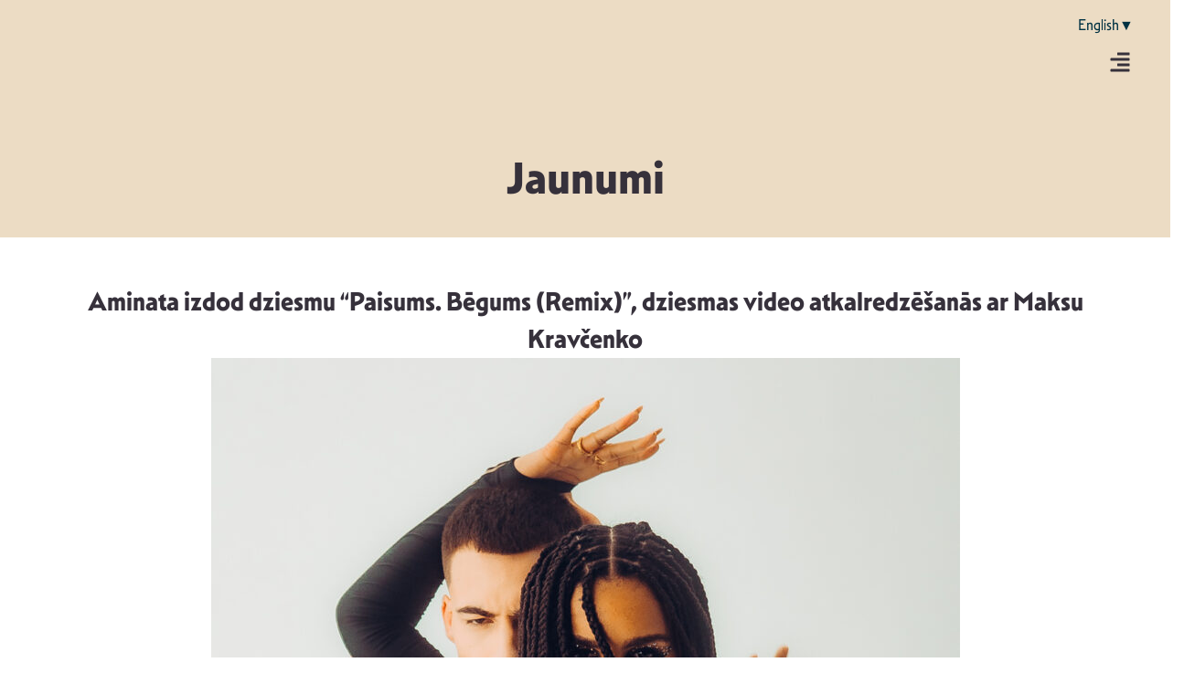

--- FILE ---
content_type: text/html; charset=UTF-8
request_url: https://musiclatvia.lv/aminata-izdod-dziesmu-paisums-begums-remix-dziesmas-video-atkalredzesanas-ar-maksu-kravcenko/
body_size: 37037
content:
<!-- open output: jupiterx_doctype --><!DOCTYPE html><!-- close output: jupiterx_doctype --><html lang="lv" data-markup-id="jupiterx_html"><head  data-markup-id="jupiterx_head">	<meta charset="UTF-8" />
	<meta name="viewport" content="width=device-width, initial-scale=1" />
	<meta name='robots' content='index, follow, max-image-preview:large, max-snippet:-1, max-video-preview:-1' />
<link rel="alternate" hreflang="lv" href="https://musiclatvia.lv/aminata-izdod-dziesmu-paisums-begums-remix-dziesmas-video-atkalredzesanas-ar-maksu-kravcenko/" />
<link rel="alternate" hreflang="x-default" href="https://musiclatvia.lv/aminata-izdod-dziesmu-paisums-begums-remix-dziesmas-video-atkalredzesanas-ar-maksu-kravcenko/" />

	<!-- This site is optimized with the Yoast SEO plugin v26.4 - https://yoast.com/wordpress/plugins/seo/ -->
	<title>Aminata izdod dziesmu “Paisums. Bēgums (Remix)”, dziesmas video atkalredzēšanās ar Maksu Kravčenko - Music Latvia</title>
	<link rel="canonical" href="https://musiclatvia.lv/aminata-izdod-dziesmu-paisums-begums-remix-dziesmas-video-atkalredzesanas-ar-maksu-kravcenko/" />
	<meta property="og:locale" content="lv_LV" />
	<meta property="og:type" content="article" />
	<meta property="og:title" content="Aminata izdod dziesmu “Paisums. Bēgums (Remix)”, dziesmas video atkalredzēšanās ar Maksu Kravčenko - Music Latvia" />
	<meta property="og:description" content="Aminata izdod dziesmu “Paisums. Bēgums (Remix)”,  kuru papildina mūzikas video, kurā viņa izjustā dejā atkal satiekās ar savu šova “Dejo ar zvaigzni” partneri Maksu Kravčenko. Dziesmas mūzikas un teksta autori ir Aminata Savadogo un Chris Noah, producents Kim W, dziesmas gala apstrādi veicis Jānis Šmēdiņš (PrimeTime). “Dziesmas nosaukums “Paisums. Bēgums” jau sen bija pierakstīts manā [&hellip;]" />
	<meta property="og:url" content="https://musiclatvia.lv/aminata-izdod-dziesmu-paisums-begums-remix-dziesmas-video-atkalredzesanas-ar-maksu-kravcenko/" />
	<meta property="og:site_name" content="Music Latvia" />
	<meta property="article:published_time" content="2023-04-05T17:37:19+00:00" />
	<meta property="og:image" content="https://musiclatvia.lv/wp-content/uploads/2025/11/AkselsShotItxAminata-186.jpg" />
	<meta property="og:image:width" content="1080" />
	<meta property="og:image:height" content="1350" />
	<meta property="og:image:type" content="image/jpeg" />
	<meta name="author" content="macha" />
	<meta name="twitter:card" content="summary_large_image" />
	<meta name="twitter:label1" content="Written by" />
	<meta name="twitter:data1" content="macha" />
	<meta name="twitter:label2" content="Est. reading time" />
	<meta name="twitter:data2" content="2 minūtes" />
	<script type="application/ld+json" class="yoast-schema-graph">{"@context":"https://schema.org","@graph":[{"@type":"WebPage","@id":"https://musiclatvia.lv/aminata-izdod-dziesmu-paisums-begums-remix-dziesmas-video-atkalredzesanas-ar-maksu-kravcenko/","url":"https://musiclatvia.lv/aminata-izdod-dziesmu-paisums-begums-remix-dziesmas-video-atkalredzesanas-ar-maksu-kravcenko/","name":"Aminata izdod dziesmu “Paisums. Bēgums (Remix)”, dziesmas video atkalredzēšanās ar Maksu Kravčenko - Music Latvia","isPartOf":{"@id":"https://musiclatvia.lv/#website"},"primaryImageOfPage":{"@id":"https://musiclatvia.lv/aminata-izdod-dziesmu-paisums-begums-remix-dziesmas-video-atkalredzesanas-ar-maksu-kravcenko/#primaryimage"},"image":{"@id":"https://musiclatvia.lv/aminata-izdod-dziesmu-paisums-begums-remix-dziesmas-video-atkalredzesanas-ar-maksu-kravcenko/#primaryimage"},"thumbnailUrl":"https://musiclatvia.lv/wp-content/uploads/2025/11/AkselsShotItxAminata-186.jpg","datePublished":"2023-04-05T17:37:19+00:00","author":{"@id":"https://musiclatvia.lv/#/schema/person/4a5e9b50b0f8cdd251cde200451db008"},"breadcrumb":{"@id":"https://musiclatvia.lv/aminata-izdod-dziesmu-paisums-begums-remix-dziesmas-video-atkalredzesanas-ar-maksu-kravcenko/#breadcrumb"},"inLanguage":"lv-LV","potentialAction":[{"@type":"ReadAction","target":["https://musiclatvia.lv/aminata-izdod-dziesmu-paisums-begums-remix-dziesmas-video-atkalredzesanas-ar-maksu-kravcenko/"]}]},{"@type":"ImageObject","inLanguage":"lv-LV","@id":"https://musiclatvia.lv/aminata-izdod-dziesmu-paisums-begums-remix-dziesmas-video-atkalredzesanas-ar-maksu-kravcenko/#primaryimage","url":"https://musiclatvia.lv/wp-content/uploads/2025/11/AkselsShotItxAminata-186.jpg","contentUrl":"https://musiclatvia.lv/wp-content/uploads/2025/11/AkselsShotItxAminata-186.jpg","width":1080,"height":1350},{"@type":"BreadcrumbList","@id":"https://musiclatvia.lv/aminata-izdod-dziesmu-paisums-begums-remix-dziesmas-video-atkalredzesanas-ar-maksu-kravcenko/#breadcrumb","itemListElement":[{"@type":"ListItem","position":1,"name":"Home","item":"https://musiclatvia.lv/"},{"@type":"ListItem","position":2,"name":"Aminata izdod dziesmu “Paisums. Bēgums (Remix)”, dziesmas video atkalredzēšanās ar Maksu Kravčenko"}]},{"@type":"WebSite","@id":"https://musiclatvia.lv/#website","url":"https://musiclatvia.lv/","name":"Music Latvia","description":"Latvijas Mūzikas attīstības biedrība","potentialAction":[{"@type":"SearchAction","target":{"@type":"EntryPoint","urlTemplate":"https://musiclatvia.lv/?s={search_term_string}"},"query-input":{"@type":"PropertyValueSpecification","valueRequired":true,"valueName":"search_term_string"}}],"inLanguage":"lv-LV"},{"@type":"Person","@id":"https://musiclatvia.lv/#/schema/person/4a5e9b50b0f8cdd251cde200451db008","name":"macha","image":{"@type":"ImageObject","inLanguage":"lv-LV","@id":"https://musiclatvia.lv/#/schema/person/image/","url":"https://secure.gravatar.com/avatar/5458d4d2995940a2dd1a90b5fc62b2a94e2fa142c1644d15a8c20c6105e2d38f?s=96&d=mm&r=g","contentUrl":"https://secure.gravatar.com/avatar/5458d4d2995940a2dd1a90b5fc62b2a94e2fa142c1644d15a8c20c6105e2d38f?s=96&d=mm&r=g","caption":"macha"},"sameAs":["https://musiclatvia.lv"],"url":"https://musiclatvia.lv/author/macha/"}]}</script>
	<!-- / Yoast SEO plugin. -->



<link rel="alternate" type="application/rss+xml" title="Music Latvia&raquo; Plūsma" href="https://musiclatvia.lv/feed/" />
<link rel="alternate" type="application/rss+xml" title="Komentāru plūsma" href="https://musiclatvia.lv/comments/feed/" />
<link rel="alternate" type="application/rss+xml" title="Music Latvia &raquo; Aminata izdod dziesmu “Paisums. Bēgums (Remix)”, dziesmas video atkalredzēšanās ar Maksu Kravčenko plūsma" href="https://musiclatvia.lv/aminata-izdod-dziesmu-paisums-begums-remix-dziesmas-video-atkalredzesanas-ar-maksu-kravcenko/feed/" />
<link rel="alternate" title="oEmbed (JSON)" type="application/json+oembed" href="https://musiclatvia.lv/wp-json/oembed/1.0/embed?url=https%3A%2F%2Fmusiclatvia.lv%2Faminata-izdod-dziesmu-paisums-begums-remix-dziesmas-video-atkalredzesanas-ar-maksu-kravcenko%2F" />
<link rel="alternate" title="oEmbed (XML)" type="text/xml+oembed" href="https://musiclatvia.lv/wp-json/oembed/1.0/embed?url=https%3A%2F%2Fmusiclatvia.lv%2Faminata-izdod-dziesmu-paisums-begums-remix-dziesmas-video-atkalredzesanas-ar-maksu-kravcenko%2F&#038;format=xml" />
<style id='wp-img-auto-sizes-contain-inline-css' type='text/css'>
img:is([sizes=auto i],[sizes^="auto," i]){contain-intrinsic-size:3000px 1500px}
/*# sourceURL=wp-img-auto-sizes-contain-inline-css */
</style>
<link rel='stylesheet' id='jupiterx-child-css' href='https://musiclatvia.lv/wp-content/themes/ml-child/assets/css/style.css?ver=6.9' type='text/css' media='all' />
<style id='wp-emoji-styles-inline-css' type='text/css'>

	img.wp-smiley, img.emoji {
		display: inline !important;
		border: none !important;
		box-shadow: none !important;
		height: 1em !important;
		width: 1em !important;
		margin: 0 0.07em !important;
		vertical-align: -0.1em !important;
		background: none !important;
		padding: 0 !important;
	}
/*# sourceURL=wp-emoji-styles-inline-css */
</style>
<link rel='stylesheet' id='wp-block-library-css' href='https://musiclatvia.lv/wp-includes/css/dist/block-library/style.min.css?ver=6.9' type='text/css' media='all' />
<style id='wp-block-paragraph-inline-css' type='text/css'>
.is-small-text{font-size:.875em}.is-regular-text{font-size:1em}.is-large-text{font-size:2.25em}.is-larger-text{font-size:3em}.has-drop-cap:not(:focus):first-letter{float:left;font-size:8.4em;font-style:normal;font-weight:100;line-height:.68;margin:.05em .1em 0 0;text-transform:uppercase}body.rtl .has-drop-cap:not(:focus):first-letter{float:none;margin-left:.1em}p.has-drop-cap.has-background{overflow:hidden}:root :where(p.has-background){padding:1.25em 2.375em}:where(p.has-text-color:not(.has-link-color)) a{color:inherit}p.has-text-align-left[style*="writing-mode:vertical-lr"],p.has-text-align-right[style*="writing-mode:vertical-rl"]{rotate:180deg}
/*# sourceURL=https://musiclatvia.lv/wp-includes/blocks/paragraph/style.min.css */
</style>
<style id='global-styles-inline-css' type='text/css'>
:root{--wp--preset--aspect-ratio--square: 1;--wp--preset--aspect-ratio--4-3: 4/3;--wp--preset--aspect-ratio--3-4: 3/4;--wp--preset--aspect-ratio--3-2: 3/2;--wp--preset--aspect-ratio--2-3: 2/3;--wp--preset--aspect-ratio--16-9: 16/9;--wp--preset--aspect-ratio--9-16: 9/16;--wp--preset--color--black: #000000;--wp--preset--color--cyan-bluish-gray: #abb8c3;--wp--preset--color--white: #ffffff;--wp--preset--color--pale-pink: #f78da7;--wp--preset--color--vivid-red: #cf2e2e;--wp--preset--color--luminous-vivid-orange: #ff6900;--wp--preset--color--luminous-vivid-amber: #fcb900;--wp--preset--color--light-green-cyan: #7bdcb5;--wp--preset--color--vivid-green-cyan: #00d084;--wp--preset--color--pale-cyan-blue: #8ed1fc;--wp--preset--color--vivid-cyan-blue: #0693e3;--wp--preset--color--vivid-purple: #9b51e0;--wp--preset--gradient--vivid-cyan-blue-to-vivid-purple: linear-gradient(135deg,rgb(6,147,227) 0%,rgb(155,81,224) 100%);--wp--preset--gradient--light-green-cyan-to-vivid-green-cyan: linear-gradient(135deg,rgb(122,220,180) 0%,rgb(0,208,130) 100%);--wp--preset--gradient--luminous-vivid-amber-to-luminous-vivid-orange: linear-gradient(135deg,rgb(252,185,0) 0%,rgb(255,105,0) 100%);--wp--preset--gradient--luminous-vivid-orange-to-vivid-red: linear-gradient(135deg,rgb(255,105,0) 0%,rgb(207,46,46) 100%);--wp--preset--gradient--very-light-gray-to-cyan-bluish-gray: linear-gradient(135deg,rgb(238,238,238) 0%,rgb(169,184,195) 100%);--wp--preset--gradient--cool-to-warm-spectrum: linear-gradient(135deg,rgb(74,234,220) 0%,rgb(151,120,209) 20%,rgb(207,42,186) 40%,rgb(238,44,130) 60%,rgb(251,105,98) 80%,rgb(254,248,76) 100%);--wp--preset--gradient--blush-light-purple: linear-gradient(135deg,rgb(255,206,236) 0%,rgb(152,150,240) 100%);--wp--preset--gradient--blush-bordeaux: linear-gradient(135deg,rgb(254,205,165) 0%,rgb(254,45,45) 50%,rgb(107,0,62) 100%);--wp--preset--gradient--luminous-dusk: linear-gradient(135deg,rgb(255,203,112) 0%,rgb(199,81,192) 50%,rgb(65,88,208) 100%);--wp--preset--gradient--pale-ocean: linear-gradient(135deg,rgb(255,245,203) 0%,rgb(182,227,212) 50%,rgb(51,167,181) 100%);--wp--preset--gradient--electric-grass: linear-gradient(135deg,rgb(202,248,128) 0%,rgb(113,206,126) 100%);--wp--preset--gradient--midnight: linear-gradient(135deg,rgb(2,3,129) 0%,rgb(40,116,252) 100%);--wp--preset--font-size--small: 13px;--wp--preset--font-size--medium: 20px;--wp--preset--font-size--large: 36px;--wp--preset--font-size--x-large: 42px;--wp--preset--spacing--20: 0.44rem;--wp--preset--spacing--30: 0.67rem;--wp--preset--spacing--40: 1rem;--wp--preset--spacing--50: 1.5rem;--wp--preset--spacing--60: 2.25rem;--wp--preset--spacing--70: 3.38rem;--wp--preset--spacing--80: 5.06rem;--wp--preset--shadow--natural: 6px 6px 9px rgba(0, 0, 0, 0.2);--wp--preset--shadow--deep: 12px 12px 50px rgba(0, 0, 0, 0.4);--wp--preset--shadow--sharp: 6px 6px 0px rgba(0, 0, 0, 0.2);--wp--preset--shadow--outlined: 6px 6px 0px -3px rgb(255, 255, 255), 6px 6px rgb(0, 0, 0);--wp--preset--shadow--crisp: 6px 6px 0px rgb(0, 0, 0);}:where(.is-layout-flex){gap: 0.5em;}:where(.is-layout-grid){gap: 0.5em;}body .is-layout-flex{display: flex;}.is-layout-flex{flex-wrap: wrap;align-items: center;}.is-layout-flex > :is(*, div){margin: 0;}body .is-layout-grid{display: grid;}.is-layout-grid > :is(*, div){margin: 0;}:where(.wp-block-columns.is-layout-flex){gap: 2em;}:where(.wp-block-columns.is-layout-grid){gap: 2em;}:where(.wp-block-post-template.is-layout-flex){gap: 1.25em;}:where(.wp-block-post-template.is-layout-grid){gap: 1.25em;}.has-black-color{color: var(--wp--preset--color--black) !important;}.has-cyan-bluish-gray-color{color: var(--wp--preset--color--cyan-bluish-gray) !important;}.has-white-color{color: var(--wp--preset--color--white) !important;}.has-pale-pink-color{color: var(--wp--preset--color--pale-pink) !important;}.has-vivid-red-color{color: var(--wp--preset--color--vivid-red) !important;}.has-luminous-vivid-orange-color{color: var(--wp--preset--color--luminous-vivid-orange) !important;}.has-luminous-vivid-amber-color{color: var(--wp--preset--color--luminous-vivid-amber) !important;}.has-light-green-cyan-color{color: var(--wp--preset--color--light-green-cyan) !important;}.has-vivid-green-cyan-color{color: var(--wp--preset--color--vivid-green-cyan) !important;}.has-pale-cyan-blue-color{color: var(--wp--preset--color--pale-cyan-blue) !important;}.has-vivid-cyan-blue-color{color: var(--wp--preset--color--vivid-cyan-blue) !important;}.has-vivid-purple-color{color: var(--wp--preset--color--vivid-purple) !important;}.has-black-background-color{background-color: var(--wp--preset--color--black) !important;}.has-cyan-bluish-gray-background-color{background-color: var(--wp--preset--color--cyan-bluish-gray) !important;}.has-white-background-color{background-color: var(--wp--preset--color--white) !important;}.has-pale-pink-background-color{background-color: var(--wp--preset--color--pale-pink) !important;}.has-vivid-red-background-color{background-color: var(--wp--preset--color--vivid-red) !important;}.has-luminous-vivid-orange-background-color{background-color: var(--wp--preset--color--luminous-vivid-orange) !important;}.has-luminous-vivid-amber-background-color{background-color: var(--wp--preset--color--luminous-vivid-amber) !important;}.has-light-green-cyan-background-color{background-color: var(--wp--preset--color--light-green-cyan) !important;}.has-vivid-green-cyan-background-color{background-color: var(--wp--preset--color--vivid-green-cyan) !important;}.has-pale-cyan-blue-background-color{background-color: var(--wp--preset--color--pale-cyan-blue) !important;}.has-vivid-cyan-blue-background-color{background-color: var(--wp--preset--color--vivid-cyan-blue) !important;}.has-vivid-purple-background-color{background-color: var(--wp--preset--color--vivid-purple) !important;}.has-black-border-color{border-color: var(--wp--preset--color--black) !important;}.has-cyan-bluish-gray-border-color{border-color: var(--wp--preset--color--cyan-bluish-gray) !important;}.has-white-border-color{border-color: var(--wp--preset--color--white) !important;}.has-pale-pink-border-color{border-color: var(--wp--preset--color--pale-pink) !important;}.has-vivid-red-border-color{border-color: var(--wp--preset--color--vivid-red) !important;}.has-luminous-vivid-orange-border-color{border-color: var(--wp--preset--color--luminous-vivid-orange) !important;}.has-luminous-vivid-amber-border-color{border-color: var(--wp--preset--color--luminous-vivid-amber) !important;}.has-light-green-cyan-border-color{border-color: var(--wp--preset--color--light-green-cyan) !important;}.has-vivid-green-cyan-border-color{border-color: var(--wp--preset--color--vivid-green-cyan) !important;}.has-pale-cyan-blue-border-color{border-color: var(--wp--preset--color--pale-cyan-blue) !important;}.has-vivid-cyan-blue-border-color{border-color: var(--wp--preset--color--vivid-cyan-blue) !important;}.has-vivid-purple-border-color{border-color: var(--wp--preset--color--vivid-purple) !important;}.has-vivid-cyan-blue-to-vivid-purple-gradient-background{background: var(--wp--preset--gradient--vivid-cyan-blue-to-vivid-purple) !important;}.has-light-green-cyan-to-vivid-green-cyan-gradient-background{background: var(--wp--preset--gradient--light-green-cyan-to-vivid-green-cyan) !important;}.has-luminous-vivid-amber-to-luminous-vivid-orange-gradient-background{background: var(--wp--preset--gradient--luminous-vivid-amber-to-luminous-vivid-orange) !important;}.has-luminous-vivid-orange-to-vivid-red-gradient-background{background: var(--wp--preset--gradient--luminous-vivid-orange-to-vivid-red) !important;}.has-very-light-gray-to-cyan-bluish-gray-gradient-background{background: var(--wp--preset--gradient--very-light-gray-to-cyan-bluish-gray) !important;}.has-cool-to-warm-spectrum-gradient-background{background: var(--wp--preset--gradient--cool-to-warm-spectrum) !important;}.has-blush-light-purple-gradient-background{background: var(--wp--preset--gradient--blush-light-purple) !important;}.has-blush-bordeaux-gradient-background{background: var(--wp--preset--gradient--blush-bordeaux) !important;}.has-luminous-dusk-gradient-background{background: var(--wp--preset--gradient--luminous-dusk) !important;}.has-pale-ocean-gradient-background{background: var(--wp--preset--gradient--pale-ocean) !important;}.has-electric-grass-gradient-background{background: var(--wp--preset--gradient--electric-grass) !important;}.has-midnight-gradient-background{background: var(--wp--preset--gradient--midnight) !important;}.has-small-font-size{font-size: var(--wp--preset--font-size--small) !important;}.has-medium-font-size{font-size: var(--wp--preset--font-size--medium) !important;}.has-large-font-size{font-size: var(--wp--preset--font-size--large) !important;}.has-x-large-font-size{font-size: var(--wp--preset--font-size--x-large) !important;}
/*# sourceURL=global-styles-inline-css */
</style>

<style id='classic-theme-styles-inline-css' type='text/css'>
/*! This file is auto-generated */
.wp-block-button__link{color:#fff;background-color:#32373c;border-radius:9999px;box-shadow:none;text-decoration:none;padding:calc(.667em + 2px) calc(1.333em + 2px);font-size:1.125em}.wp-block-file__button{background:#32373c;color:#fff;text-decoration:none}
/*# sourceURL=/wp-includes/css/classic-themes.min.css */
</style>
<link data-minify="1" rel='stylesheet' id='jet-engine-frontend-css' href='https://musiclatvia.lv/wp-content/cache/min/1/wp-content/plugins/jet-engine/assets/css/frontend.css?ver=1765194009' type='text/css' media='all' />
<link rel='stylesheet' id='wpml-legacy-horizontal-list-0-css' href='https://musiclatvia.lv/wp-content/plugins/sitepress-multilingual-cms/templates/language-switchers/legacy-list-horizontal/style.min.css?ver=1' type='text/css' media='all' />
<link rel='stylesheet' id='jupiterx-popups-animation-css' href='https://musiclatvia.lv/wp-content/plugins/jupiterx-core/includes/extensions/raven/assets/lib/animate/animate.min.css?ver=4.8.10' type='text/css' media='all' />
<link data-minify="1" rel='stylesheet' id='jupiterx-css' href='https://musiclatvia.lv/wp-content/cache/min/1/wp-content/uploads/jupiterx/compiler/jupiterx/45e587c.css?ver=1765194009' type='text/css' media='all' />
<link data-minify="1" rel='stylesheet' id='jupiterx-elements-dynamic-styles-css' href='https://musiclatvia.lv/wp-content/cache/min/1/wp-content/uploads/jupiterx/compiler/jupiterx-elements-dynamic-styles/43d623f.css?ver=1765194009' type='text/css' media='all' />
<link rel='stylesheet' id='elementor-frontend-css' href='https://musiclatvia.lv/wp-content/uploads/elementor/css/custom-frontend.min.css?ver=1765194007' type='text/css' media='all' />
<link rel='stylesheet' id='widget-heading-css' href='https://musiclatvia.lv/wp-content/plugins/elementor/assets/css/widget-heading.min.css?ver=3.28.3' type='text/css' media='all' />
<link rel='stylesheet' id='widget-nav-menu-css' href='https://musiclatvia.lv/wp-content/uploads/elementor/css/custom-pro-widget-nav-menu.min.css?ver=1765194007' type='text/css' media='all' />
<link rel='stylesheet' id='widget-image-css' href='https://musiclatvia.lv/wp-content/plugins/elementor/assets/css/widget-image.min.css?ver=3.28.3' type='text/css' media='all' />
<link rel='stylesheet' id='widget-form-css' href='https://musiclatvia.lv/wp-content/plugins/elementor-pro/assets/css/widget-form.min.css?ver=3.28.2' type='text/css' media='all' />
<link rel='stylesheet' id='widget-social-icons-css' href='https://musiclatvia.lv/wp-content/plugins/elementor/assets/css/widget-social-icons.min.css?ver=3.28.3' type='text/css' media='all' />
<link rel='stylesheet' id='e-apple-webkit-css' href='https://musiclatvia.lv/wp-content/uploads/elementor/css/custom-apple-webkit.min.css?ver=1765194007' type='text/css' media='all' />
<link rel='stylesheet' id='widget-divider-css' href='https://musiclatvia.lv/wp-content/plugins/elementor/assets/css/widget-divider.min.css?ver=3.28.3' type='text/css' media='all' />
<link data-minify="1" rel='stylesheet' id='dashicons-css' href='https://musiclatvia.lv/wp-content/cache/min/1/wp-includes/css/dashicons.min.css?ver=1765194009' type='text/css' media='all' />
<link data-minify="1" rel='stylesheet' id='elementor-icons-css' href='https://musiclatvia.lv/wp-content/cache/min/1/wp-content/plugins/elementor/assets/lib/eicons/css/elementor-icons.min.css?ver=1765194009' type='text/css' media='all' />
<link data-minify="1" rel='stylesheet' id='swiper-css' href='https://musiclatvia.lv/wp-content/cache/min/1/wp-content/plugins/elementor/assets/lib/swiper/v8/css/swiper.min.css?ver=1765194009' type='text/css' media='all' />
<link rel='stylesheet' id='e-swiper-css' href='https://musiclatvia.lv/wp-content/plugins/elementor/assets/css/conditionals/e-swiper.min.css?ver=3.28.3' type='text/css' media='all' />
<link rel='stylesheet' id='e-animation-grow-css' href='https://musiclatvia.lv/wp-content/plugins/elementor/assets/lib/animations/styles/e-animation-grow.min.css?ver=3.28.3' type='text/css' media='all' />
<link rel='stylesheet' id='e-animation-shrink-css' href='https://musiclatvia.lv/wp-content/plugins/elementor/assets/lib/animations/styles/e-animation-shrink.min.css?ver=3.28.3' type='text/css' media='all' />
<link rel='stylesheet' id='e-animation-pulse-css' href='https://musiclatvia.lv/wp-content/plugins/elementor/assets/lib/animations/styles/e-animation-pulse.min.css?ver=3.28.3' type='text/css' media='all' />
<link rel='stylesheet' id='e-animation-pop-css' href='https://musiclatvia.lv/wp-content/plugins/elementor/assets/lib/animations/styles/e-animation-pop.min.css?ver=3.28.3' type='text/css' media='all' />
<link rel='stylesheet' id='e-animation-grow-rotate-css' href='https://musiclatvia.lv/wp-content/plugins/elementor/assets/lib/animations/styles/e-animation-grow-rotate.min.css?ver=3.28.3' type='text/css' media='all' />
<link rel='stylesheet' id='e-animation-wobble-skew-css' href='https://musiclatvia.lv/wp-content/plugins/elementor/assets/lib/animations/styles/e-animation-wobble-skew.min.css?ver=3.28.3' type='text/css' media='all' />
<link rel='stylesheet' id='e-animation-buzz-out-css' href='https://musiclatvia.lv/wp-content/plugins/elementor/assets/lib/animations/styles/e-animation-buzz-out.min.css?ver=3.28.3' type='text/css' media='all' />
<link data-minify="1" rel='stylesheet' id='fluent-form-styles-css' href='https://musiclatvia.lv/wp-content/cache/min/1/wp-content/plugins/fluentform/assets/css/fluent-forms-public.css?ver=1765194009' type='text/css' media='all' />
<link data-minify="1" rel='stylesheet' id='fluentform-public-default-css' href='https://musiclatvia.lv/wp-content/cache/min/1/wp-content/plugins/fluentform/assets/css/fluentform-public-default.css?ver=1765194009' type='text/css' media='all' />
<link data-minify="1" rel='stylesheet' id='font-awesome-css' href='https://musiclatvia.lv/wp-content/cache/min/1/wp-content/plugins/elementor/assets/lib/font-awesome/css/font-awesome.min.css?ver=1765194009' type='text/css' media='all' />
<link rel='stylesheet' id='jupiterx-core-raven-frontend-css' href='https://musiclatvia.lv/wp-content/plugins/jupiterx-core/includes/extensions/raven/assets/css/frontend.min.css?ver=6.9' type='text/css' media='all' />
<style id='jupiterx-core-raven-frontend-inline-css' type='text/css'>
.jupiterx-main-content{ padding: 0px } .jupiterx-main-content > .container { max-width: inherit; padding: 0px }.jupiterx-layout-builder-template > .row { margin: 0; } .jupiterx-layout-builder-template > .row > #jupiterx-primary { padding: 0; }
/*# sourceURL=jupiterx-core-raven-frontend-inline-css */
</style>
<link rel='stylesheet' id='elementor-post-3-css' href='https://musiclatvia.lv/wp-content/uploads/elementor/css/post-3.css?ver=1765194008' type='text/css' media='all' />
<link rel='stylesheet' id='uael-frontend-css' href='https://musiclatvia.lv/wp-content/plugins/ultimate-elementor/assets/min-css/uael-frontend.min.css?ver=1.40.1' type='text/css' media='all' />
<link rel='stylesheet' id='uael-teammember-social-icons-css' href='https://musiclatvia.lv/wp-content/plugins/elementor/assets/css/widget-social-icons.min.css?ver=3.24.0' type='text/css' media='all' />
<link data-minify="1" rel='stylesheet' id='uael-social-share-icons-brands-css' href='https://musiclatvia.lv/wp-content/cache/min/1/wp-content/plugins/elementor/assets/lib/font-awesome/css/brands.css?ver=1765194009' type='text/css' media='all' />
<link data-minify="1" rel='stylesheet' id='uael-social-share-icons-fontawesome-css' href='https://musiclatvia.lv/wp-content/cache/min/1/wp-content/plugins/elementor/assets/lib/font-awesome/css/fontawesome.css?ver=1765194009' type='text/css' media='all' />
<link data-minify="1" rel='stylesheet' id='uael-nav-menu-icons-css' href='https://musiclatvia.lv/wp-content/cache/min/1/wp-content/plugins/elementor/assets/lib/font-awesome/css/solid.css?ver=1765194009' type='text/css' media='all' />
<link rel='stylesheet' id='flatpickr-css' href='https://musiclatvia.lv/wp-content/plugins/elementor/assets/lib/flatpickr/flatpickr.min.css?ver=4.6.13' type='text/css' media='all' />
<link rel='stylesheet' id='elementor-post-2855-css' href='https://musiclatvia.lv/wp-content/uploads/elementor/css/post-2855.css?ver=1765194008' type='text/css' media='all' />
<link rel='stylesheet' id='elementor-post-2859-css' href='https://musiclatvia.lv/wp-content/uploads/elementor/css/post-2859.css?ver=1768912171' type='text/css' media='all' />
<link rel='stylesheet' id='elementor-post-15536-css' href='https://musiclatvia.lv/wp-content/uploads/elementor/css/post-15536.css?ver=1765194008' type='text/css' media='all' />
<link data-minify="1" rel='stylesheet' id='fluentform-elementor-widget-css' href='https://musiclatvia.lv/wp-content/cache/min/1/wp-content/plugins/fluentform/assets/css/fluent-forms-elementor-widget.css?ver=1765194009' type='text/css' media='all' />
<link data-minify="1" rel='stylesheet' id='font-awesome-5-all-css' href='https://musiclatvia.lv/wp-content/cache/min/1/wp-content/plugins/elementor/assets/lib/font-awesome/css/all.min.css?ver=1765194009' type='text/css' media='all' />
<link rel='stylesheet' id='font-awesome-4-shim-css' href='https://musiclatvia.lv/wp-content/plugins/elementor/assets/lib/font-awesome/css/v4-shims.min.css?ver=3.28.3' type='text/css' media='all' />
<link data-minify="1" rel='stylesheet' id='elementor-gf-local-roboto-css' href='https://musiclatvia.lv/wp-content/cache/min/1/wp-content/uploads/elementor/google-fonts/css/roboto.css?ver=1765194009' type='text/css' media='all' />
<link data-minify="1" rel='stylesheet' id='elementor-gf-local-robotoslab-css' href='https://musiclatvia.lv/wp-content/cache/min/1/wp-content/uploads/elementor/google-fonts/css/robotoslab.css?ver=1765194009' type='text/css' media='all' />
<script type="text/javascript" src="https://musiclatvia.lv/wp-includes/js/jquery/jquery.min.js?ver=3.7.1" id="jquery-core-js"></script>
<script type="text/javascript" src="https://musiclatvia.lv/wp-includes/js/jquery/jquery-migrate.min.js?ver=3.4.1" id="jquery-migrate-js"></script>
<script type="text/javascript" id="wpml-cookie-js-extra">
/* <![CDATA[ */
var wpml_cookies = {"wp-wpml_current_language":{"value":"lv","expires":1,"path":"/"}};
var wpml_cookies = {"wp-wpml_current_language":{"value":"lv","expires":1,"path":"/"}};
//# sourceURL=wpml-cookie-js-extra
/* ]]> */
</script>
<script data-minify="1" type="text/javascript" src="https://musiclatvia.lv/wp-content/cache/min/1/wp-content/plugins/sitepress-multilingual-cms/res/js/cookies/language-cookie.js?ver=1764328041" id="wpml-cookie-js" defer="defer" data-wp-strategy="defer"></script>
<script type="text/javascript" src="https://musiclatvia.lv/wp-content/themes/ml/lib/admin/assets/lib/webfont/webfont.min.js?ver=1.6.26" id="jupiterx-webfont-js"></script>
<script type="text/javascript" id="jupiterx-webfont-js-after">
/* <![CDATA[ */
WebFont.load({
				google: {
					families: ['Poppins:100,200,300,400,500,600,700,800,900,100italic,200italic,300italic,400italic,500italic,600italic,700italic,800italic,900italic']
				}
			});
//# sourceURL=jupiterx-webfont-js-after
/* ]]> */
</script>
<script type="text/javascript" src="https://musiclatvia.lv/wp-content/themes/ml/lib/assets/dist/js/utils.min.js?ver=4.8.10" id="jupiterx-utils-js"></script>
<script type="text/javascript" src="https://musiclatvia.lv/wp-content/plugins/elementor/assets/lib/font-awesome/js/v4-shims.min.js?ver=3.28.3" id="font-awesome-4-shim-js"></script>
<link rel="https://api.w.org/" href="https://musiclatvia.lv/wp-json/" /><link rel="alternate" title="JSON" type="application/json" href="https://musiclatvia.lv/wp-json/wp/v2/posts/12297" /><link rel="EditURI" type="application/rsd+xml" title="RSD" href="https://musiclatvia.lv/xmlrpc.php?rsd" />
<meta name="generator" content="WordPress 6.9" />
<link rel='shortlink' href='https://musiclatvia.lv/?p=12297' />
<meta name="generator" content="WPML ver:4.8.0 stt:1,31;" />
<meta name="generator" content="Elementor 3.28.3; features: e_font_icon_svg, additional_custom_breakpoints, e_local_google_fonts, e_element_cache; settings: css_print_method-external, google_font-enabled, font_display-swap">
<script>
document.addEventListener('DOMContentLoaded', function() {
    const hamburgerToggle = document.getElementById('hamburger-toggle');
    const mainMenu = document.getElementById('main-menu');

    // Pārbauda, vai izvēlne iepriekš bija atvērta
    if (localStorage.getItem('isMenuOpen') === 'true') {
        mainMenu.classList.add('is-active');
    }

    hamburgerToggle.addEventListener('click', function(e) {
        e.preventDefault();

        // Pārslēdz klasi
        mainMenu.classList.toggle('is-active');

        // Saglabā stāvokli lokālajā atmiņā
        if (mainMenu.classList.contains('is-active')) {
            localStorage.setItem('isMenuOpen', 'true');
        } else {
            localStorage.setItem('isMenuOpen', 'false');
        }
    });
});
</script>
			<style>
				.e-con.e-parent:nth-of-type(n+4):not(.e-lazyloaded):not(.e-no-lazyload),
				.e-con.e-parent:nth-of-type(n+4):not(.e-lazyloaded):not(.e-no-lazyload) * {
					background-image: none !important;
				}
				@media screen and (max-height: 1024px) {
					.e-con.e-parent:nth-of-type(n+3):not(.e-lazyloaded):not(.e-no-lazyload),
					.e-con.e-parent:nth-of-type(n+3):not(.e-lazyloaded):not(.e-no-lazyload) * {
						background-image: none !important;
					}
				}
				@media screen and (max-height: 640px) {
					.e-con.e-parent:nth-of-type(n+2):not(.e-lazyloaded):not(.e-no-lazyload),
					.e-con.e-parent:nth-of-type(n+2):not(.e-lazyloaded):not(.e-no-lazyload) * {
						background-image: none !important;
					}
				}
			</style>
					<link rel="pingback" href="https://musiclatvia.lv/xmlrpc.php">
		<link rel="icon" href="https://musiclatvia.lv/wp-content/uploads/2025/08/cropped-faviconV2-32x32.png" sizes="32x32" />
<link rel="icon" href="https://musiclatvia.lv/wp-content/uploads/2025/08/cropped-faviconV2-192x192.png" sizes="192x192" />
<link rel="apple-touch-icon" href="https://musiclatvia.lv/wp-content/uploads/2025/08/cropped-faviconV2-180x180.png" />
<meta name="msapplication-TileImage" content="https://musiclatvia.lv/wp-content/uploads/2025/08/cropped-faviconV2-270x270.png" />
		<style type="text/css" id="wp-custom-css">
			html, body {
    max-width: 100% !important;
    overflow-x: hidden !important;
}



/* === HEADER SEKCIJA === */
.header-wrapper {
  position: relative;
}



.raven-pagination {
    margin-top: 40px; 
    padding-top: 40px;
    border-top: 1px solid #36313b; 
}



		</style>
		<noscript><style id="rocket-lazyload-nojs-css">.rll-youtube-player, [data-lazy-src]{display:none !important;}</style></noscript><meta name="generator" content="WP Rocket 3.20.0.2" data-wpr-features="wpr_minify_js wpr_lazyload_images wpr_minify_css wpr_preload_links wpr_desktop" /></head><body class="wp-singular post-template-default single single-post postid-12297 single-format-standard wp-theme-ml wp-child-theme-ml-child no-js elementor-page-15536 elementor-default elementor-kit-3 jupiterx-post-template-" itemscope="itemscope" itemtype="http://schema.org/WebPage" data-markup-id="jupiterx_body"><a class="jupiterx-a11y jupiterx-a11y-skip-navigation-link" href="#jupiterx-main" data-markup-id="jupiterx_a11y_skip_navigation_link">Skip to content</a><div data-rocket-location-hash="56995b59cc8fd528f77cde8c2ff80495" class="jupiterx-site" data-markup-id="jupiterx_site"><header class="jupiterx-header" data-jupiterx-settings="{&quot;breakpoint&quot;:&quot;767.98&quot;,&quot;behavior&quot;:&quot;&quot;}" role="banner" itemscope="itemscope" itemtype="http://schema.org/WPHeader" data-markup-id="jupiterx_header"><style>.elementor-2855 .elementor-element.elementor-element-795c15a{--display:flex;--flex-direction:column;--container-widget-width:100%;--container-widget-height:initial;--container-widget-flex-grow:0;--container-widget-align-self:initial;--flex-wrap-mobile:wrap;--padding-top:20px;--padding-bottom:20px;--padding-left:0px;--padding-right:0px;}.elementor-2855 .elementor-element.elementor-element-795c15a:not(.elementor-motion-effects-element-type-background), .elementor-2855 .elementor-element.elementor-element-795c15a > .elementor-motion-effects-container > .elementor-motion-effects-layer{background-color:#ECDCC4;}.elementor-2855 .elementor-element.elementor-element-a4a330a{--display:flex;--flex-direction:row;--container-widget-width:initial;--container-widget-height:100%;--container-widget-flex-grow:1;--container-widget-align-self:stretch;--flex-wrap-mobile:wrap;--justify-content:flex-end;--gap:0px 0px;--row-gap:0px;--column-gap:0px;--margin-top:0px;--margin-bottom:0px;--margin-left:0px;--margin-right:0px;--padding-top:0px;--padding-bottom:0px;--padding-left:0px;--padding-right:0px;}.elementor-2855 .elementor-element.elementor-element-0633fbd > .elementor-widget-container{margin:0px 0px 0px 0px;padding:0px 0px 0px 0px;}.elementor-2855 .elementor-element.elementor-element-0633fbd.elementor-element{--align-self:flex-end;--order:99999 /* order end hack */;}.elementor-2855 .elementor-element.elementor-element-0633fbd{text-align:right;}.elementor-2855 .elementor-element.elementor-element-0633fbd .elementor-heading-title{font-family:"Mendl Sans Dusk Regular", Sans-serif;font-size:14px;font-weight:300;}.elementor-2855 .elementor-element.elementor-element-313001e{--display:flex;--flex-direction:row;--container-widget-width:initial;--container-widget-height:100%;--container-widget-flex-grow:1;--container-widget-align-self:stretch;--flex-wrap-mobile:wrap;--gap:0px 0px;--row-gap:0px;--column-gap:0px;--flex-wrap:nowrap;--padding-top:0px;--padding-bottom:0px;--padding-left:0px;--padding-right:0px;}.elementor-2855 .elementor-element.elementor-element-4a4bdf0{--display:flex;--gap:0px 0px;--row-gap:0px;--column-gap:0px;}.elementor-2855 .elementor-element.elementor-element-26811b3 .elementor-nav-menu .elementor-item{font-family:"Mendl_Sans_Dusk_Bold", Sans-serif;font-size:19px;}.elementor-2855 .elementor-element.elementor-element-26811b3 .elementor-nav-menu--main .elementor-item{color:#36313B;fill:#36313B;}.elementor-2855 .elementor-element.elementor-element-26811b3 .elementor-nav-menu--main .elementor-item:hover,
					.elementor-2855 .elementor-element.elementor-element-26811b3 .elementor-nav-menu--main .elementor-item.elementor-item-active,
					.elementor-2855 .elementor-element.elementor-element-26811b3 .elementor-nav-menu--main .elementor-item.highlighted,
					.elementor-2855 .elementor-element.elementor-element-26811b3 .elementor-nav-menu--main .elementor-item:focus{color:#fff;}.elementor-2855 .elementor-element.elementor-element-ceb8cdc{--display:flex;--padding-top:20px;--padding-bottom:0px;--padding-left:0px;--padding-right:0px;}.elementor-2855 .elementor-element.elementor-element-a6e197e.elementor-element{--align-self:flex-end;--flex-grow:0;--flex-shrink:1;}.elementor-2855 .elementor-element.elementor-element-a6e197e .elementor-icon-wrapper{text-align:right;}.elementor-2855 .elementor-element.elementor-element-a6e197e.elementor-view-stacked .elementor-icon{background-color:#36313B;}.elementor-2855 .elementor-element.elementor-element-a6e197e.elementor-view-framed .elementor-icon, .elementor-2855 .elementor-element.elementor-element-a6e197e.elementor-view-default .elementor-icon{color:#36313B;border-color:#36313B;}.elementor-2855 .elementor-element.elementor-element-a6e197e.elementor-view-framed .elementor-icon, .elementor-2855 .elementor-element.elementor-element-a6e197e.elementor-view-default .elementor-icon svg{fill:#36313B;}.elementor-2855 .elementor-element.elementor-element-a6e197e .elementor-icon{font-size:24px;}.elementor-2855 .elementor-element.elementor-element-a6e197e .elementor-icon svg{height:24px;}.elementor-2855 .elementor-element.elementor-element-764ef89{--display:flex;--flex-direction:column;--container-widget-width:100%;--container-widget-height:initial;--container-widget-flex-grow:0;--container-widget-align-self:initial;--flex-wrap-mobile:wrap;--padding-top:20px;--padding-bottom:20px;--padding-left:0px;--padding-right:0px;}.elementor-2855 .elementor-element.elementor-element-764ef89:not(.elementor-motion-effects-element-type-background), .elementor-2855 .elementor-element.elementor-element-764ef89 > .elementor-motion-effects-container > .elementor-motion-effects-layer{background-color:#ECDCC4;}.elementor-2855 .elementor-element.elementor-element-4d5d50c{--display:flex;--flex-direction:row;--container-widget-width:initial;--container-widget-height:100%;--container-widget-flex-grow:1;--container-widget-align-self:stretch;--flex-wrap-mobile:wrap;--gap:0px 0px;--row-gap:0px;--column-gap:0px;--flex-wrap:nowrap;--padding-top:0px;--padding-bottom:0px;--padding-left:0px;--padding-right:0px;}.elementor-2855 .elementor-element.elementor-element-b5b883a{--display:flex;--gap:0px 0px;--row-gap:0px;--column-gap:0px;}.elementor-2855 .elementor-element.elementor-element-2fd7c4b > .elementor-widget-container{margin:0px 0px 0px 0px;padding:0px 0px 0px 0px;}.elementor-2855 .elementor-element.elementor-element-2fd7c4b.elementor-element{--align-self:flex-end;--order:99999 /* order end hack */;}.elementor-2855 .elementor-element.elementor-element-2fd7c4b{text-align:right;}.elementor-2855 .elementor-element.elementor-element-2fd7c4b .elementor-heading-title{font-family:"Mendl Sans Dusk Regular", Sans-serif;font-size:14px;font-weight:300;}.elementor-2855 .elementor-element.elementor-element-65766f4{--display:flex;--gap:0px 0px;--row-gap:0px;--column-gap:0px;}.elementor-2855 .elementor-element.elementor-element-32f55a9{--display:flex;--padding-top:20px;--padding-bottom:0px;--padding-left:0px;--padding-right:0px;}.elementor-2855 .elementor-element.elementor-element-cacdfc6 .elementor-menu-toggle{margin-left:auto;background-color:#02010100;}.elementor-2855 .elementor-element.elementor-element-cacdfc6 .elementor-nav-menu--dropdown a, .elementor-2855 .elementor-element.elementor-element-cacdfc6 .elementor-menu-toggle{color:#36313B;fill:#36313B;}.elementor-2855 .elementor-element.elementor-element-cacdfc6 .elementor-nav-menu--dropdown{background-color:#ECDCC4;border-style:none;}.elementor-2855 .elementor-element.elementor-element-cacdfc6 .elementor-nav-menu--dropdown a:hover,
					.elementor-2855 .elementor-element.elementor-element-cacdfc6 .elementor-nav-menu--dropdown a.elementor-item-active,
					.elementor-2855 .elementor-element.elementor-element-cacdfc6 .elementor-nav-menu--dropdown a.highlighted,
					.elementor-2855 .elementor-element.elementor-element-cacdfc6 .elementor-menu-toggle:hover{color:#FFFFFF;}.elementor-2855 .elementor-element.elementor-element-cacdfc6 .elementor-nav-menu--dropdown a:hover,
					.elementor-2855 .elementor-element.elementor-element-cacdfc6 .elementor-nav-menu--dropdown a.elementor-item-active,
					.elementor-2855 .elementor-element.elementor-element-cacdfc6 .elementor-nav-menu--dropdown a.highlighted{background-color:#F38278;}.elementor-2855 .elementor-element.elementor-element-cacdfc6 .elementor-nav-menu--dropdown a.elementor-item-active{color:#FFFFFF;background-color:#F38278;}.elementor-2855 .elementor-element.elementor-element-cacdfc6 .elementor-nav-menu--dropdown .elementor-item, .elementor-2855 .elementor-element.elementor-element-cacdfc6 .elementor-nav-menu--dropdown  .elementor-sub-item{font-family:"Mendl_Sans_Dusk_Bold", Sans-serif;}.elementor-2855 .elementor-element.elementor-element-cacdfc6 div.elementor-menu-toggle{color:#36313B;}.elementor-2855 .elementor-element.elementor-element-cacdfc6 div.elementor-menu-toggle svg{fill:#36313B;}.elementor-theme-builder-content-area{height:400px;}.elementor-location-header:before, .elementor-location-footer:before{content:"";display:table;clear:both;}@media(min-width:768px){.elementor-2855 .elementor-element.elementor-element-a4a330a{--content-width:1200px;}.elementor-2855 .elementor-element.elementor-element-ceb8cdc{--width:1%;}.elementor-2855 .elementor-element.elementor-element-32f55a9{--width:1%;}}@media(max-width:1366px) and (min-width:768px){.elementor-2855 .elementor-element.elementor-element-a4a330a{--content-width:1250px;}}@media(max-width:1024px) and (min-width:768px){.elementor-2855 .elementor-element.elementor-element-65766f4{--width:18%;}.elementor-2855 .elementor-element.elementor-element-32f55a9{--width:96%;}}@media(max-width:1366px){.elementor-2855 .elementor-element.elementor-element-a4a330a{--margin-top:0px;--margin-bottom:0px;--margin-left:15px;--margin-right:0px;}.elementor-2855 .elementor-element.elementor-element-0633fbd > .elementor-widget-container{margin:0px 40px 0px 0px;}.elementor-2855 .elementor-element.elementor-element-0633fbd{text-align:right;}.elementor-2855 .elementor-element.elementor-element-0633fbd .elementor-heading-title{font-size:16px;}.elementor-2855 .elementor-element.elementor-element-2fd7c4b > .elementor-widget-container{margin:0px 40px 0px 0px;}.elementor-2855 .elementor-element.elementor-element-2fd7c4b{text-align:right;}.elementor-2855 .elementor-element.elementor-element-2fd7c4b .elementor-heading-title{font-size:16px;}}@media(max-width:1024px){.elementor-2855 .elementor-element.elementor-element-b5b883a{--flex-direction:row;--container-widget-width:calc( ( 1 - var( --container-widget-flex-grow ) ) * 100% );--container-widget-height:100%;--container-widget-flex-grow:1;--container-widget-align-self:stretch;--flex-wrap-mobile:wrap;--justify-content:flex-start;--align-items:flex-start;--padding-top:0px;--padding-bottom:0px;--padding-left:40px;--padding-right:0px;}.elementor-2855 .elementor-element.elementor-element-b5b883a.e-con{--align-self:center;}.elementor-2855 .elementor-element.elementor-element-2fd7c4b{text-align:left;}.elementor-2855 .elementor-element.elementor-element-32f55a9{--flex-direction:column;--container-widget-width:100%;--container-widget-height:initial;--container-widget-flex-grow:0;--container-widget-align-self:initial;--flex-wrap-mobile:wrap;--justify-content:center;--padding-top:0px;--padding-bottom:0px;--padding-left:0px;--padding-right:40px;}.elementor-2855 .elementor-element.elementor-element-32f55a9.e-con{--align-self:center;}}@media(max-width:767px){.elementor-2855 .elementor-element.elementor-element-b5b883a{--justify-content:center;--align-items:flex-start;--container-widget-width:calc( ( 1 - var( --container-widget-flex-grow ) ) * 100% );--padding-top:0px;--padding-bottom:0px;--padding-left:0px;--padding-right:0px;}.elementor-2855 .elementor-element.elementor-element-2fd7c4b{text-align:left;}.elementor-2855 .elementor-element.elementor-element-65766f4{--justify-content:center;--align-items:flex-start;--container-widget-width:calc( ( 1 - var( --container-widget-flex-grow ) ) * 100% );}.elementor-2855 .elementor-element.elementor-element-32f55a9{--justify-content:center;--padding-top:0px;--padding-bottom:0px;--padding-left:0px;--padding-right:0px;}.elementor-2855 .elementor-element.elementor-element-cacdfc6 .elementor-nav-menu--dropdown .elementor-item, .elementor-2855 .elementor-element.elementor-element-cacdfc6 .elementor-nav-menu--dropdown  .elementor-sub-item{font-size:22px;}.elementor-2855 .elementor-element.elementor-element-cacdfc6 .elementor-nav-menu--dropdown a{padding-top:15px;padding-bottom:15px;}}/* Start custom CSS for nav-menu, class: .elementor-element-26811b3 */.elementor-nav-menu--main {
    flex-wrap: nowrap;
}
.elementor-2855 .elementor-element.elementor-element-26811b3 {
    transform: translateY(-100%);
    transition: transform 0.3s ease-in-out;
}
.elementor-2855 .elementor-element.elementor-element-26811b3 .elementor-item {
    transition: background-color 0.3s ease, color 0.3s ease;
}

.elementor-2855 .elementor-element.elementor-element-26811b3 .elementor-item:hover {
    background-color: #F38376;
    color: #FFFFFF;
}

.elementor-2855 .elementor-element.elementor-element-26811b3 .elementor-item.elementor-item-active {
    background-color: #F38376;
    color: #FFFFFF;
}
@media (max-width: 1150px) {
  .custom-main-menu .elementor-item {
    font-size: 18px !important;
  }
}
@media (max-width: 1150px) {
  .custom-main-menu .elementor-item {
    font-size: 17px !important;
  }
}/* End custom CSS */
/* Start custom CSS for container, class: .elementor-element-4a4bdf0 */#main-menu {
    display: none;
    position: absolute;
    top: 100%;
    right: 0;
    width: 100%;
}

#main-menu.is-active {
    display: block;
}/* End custom CSS */
/* Start custom CSS for container, class: .elementor-element-795c15a */.elementor-2855 .elementor-element.elementor-element-795c15a {
    position: relative;
}/* End custom CSS */
/* Start custom CSS for container, class: .elementor-element-b5b883a */#main-menu {
    display: none;
    position: absolute;
    top: 100%;
    right: 0;
    width: 100%;
}

#main-menu.is-active {
    display: block;
}/* End custom CSS */
/* Start custom CSS for container, class: .elementor-element-65766f4 */#main-menu {
    display: none;
    position: absolute;
    top: 100%;
    right: 0;
    width: 100%;
}

#main-menu.is-active {
    display: block;
}/* End custom CSS */
/* Start custom CSS for nav-menu, class: .elementor-element-cacdfc6 *//* 1. MENU TEKSTU IZLĪDZINĀŠANA PA LABI - LABOTS */

/* Katrs menu elements - teksts pa labi */
.elementor-nav-menu--dropdown .elementor-item {
    text-align: right !important;
    padding-left: 10px !important;
    padding-right: 25px !important;
    direction: ltr !important;
}

/* Mobilajā versijā - teksts pa labi */
@media (max-width: 767px) {
    .elementor-nav-menu--dropdown .elementor-item {
        text-align: right !important;
        padding-right: 25px !important;
        padding-left: 10px !important;
        justify-content: flex-end !important;
    }
}

/* 2. DROPDOWN POZICIONĒŠANA - TIKAI LABAJĀ PUSĒ - LABOTS */

/* Pamata dropdown pozīcija - ierobežo platumu */
.elementor-nav-menu--dropdown .elementor-nav-menu__container {
    position: absolute !important;
    right: 0 !important;
    left: auto !important;
    width: 300px !important;
    max-width: 300px !important;
    overflow: hidden !important;
}

/* Mobilajiem ierīcēm */
@media (max-width: 767px) {
    .elementor-nav-menu--dropdown .elementor-nav-menu__container {
        position: absolute !important;
        right: 10px !important;
        left: auto !important;
        width: 280px !important;
        max-width: 280px !important;
        margin-left: 0 !important;
        transform-origin: top right !important;
    }
}

/* Planšetēm */
@media (min-width: 768px) and (max-width: 1024px) {
    .elementor-nav-menu--dropdown .elementor-nav-menu__container {
        right: 15px !important;
        width: 320px !important;
        max-width: 320px !important;
    }
}

/* Desktop */
@media (min-width: 1025px) {
    .elementor-nav-menu--dropdown .elementor-nav-menu__container {
        right: 0 !important;
        width: 350px !important;
        max-width: 350px !important;
    }
}

/* 3. PAPILDUS UZLABOJUMI */

/* Dropdown fons un pozicionēšana */
.elementor-nav-menu--dropdown .elementor-nav-menu__container {
    background: #f5f1eb !important;
    border-radius: 20px !important;
    box-shadow: 0 10px 30px rgba(0, 0, 0, 0.1) !important;
    padding: 20px !important;
    transform-origin: top right !important;
}

/* Hamburger poga pozīcija */
.elementor-nav-menu__toggle {
    margin-left: auto !important;
    order: 2 !important;
}

/* Valodas selektors kreisajā pusē (ja nepieciešams) */
.elementor-nav-menu--main {
    display: flex !important;
    justify-content: space-between !important;
    align-items: center !important;
}

/* SPECIFISKS RISINĀJUMS - ja iepriekšējais nedarbojas */

/* Ja Elementor container ir problēma */
.elementor-widget-nav-menu .elementor-nav-menu--dropdown .elementor-nav-menu__container {
    position: fixed !important;
    right: 10px !important;
    left: auto !important;
    width: 300px !important;
    max-width: 300px !important;
    top: 60px !important;
    z-index: 9999 !important;
}

/* Alternatīvs selektors */
.elementor-nav-menu__container.elementor-nav-menu--dropdown {
    width: 300px !important;
    right: 0 !important;
    left: auto !important;
    margin-left: auto !important;
    margin-right: 0px !important;
}

/* Ja izmantojat JupiterX theme */
.jupiterx-site .elementor-nav-menu--dropdown .elementor-nav-menu__container {
    width: 300px !important;
    right: 10px !important;
    left: auto !important;
}

/* Pārliecināties par container */
@media (max-width: 767px) {
    .elementor-nav-menu--dropdown .elementor-nav-menu__container {
        box-sizing: border-box !important;
        padding: 20px !important;
        margin-right: 10px !important;
    }
}/* End custom CSS */
/* Start JX Custom Fonts CSS *//* End JX Custom Fonts CSS */
/* Start JX Custom Fonts CSS *//* End JX Custom Fonts CSS */
/* Start Custom Fonts CSS */@font-face {
	font-family: 'Mendl Sans Dusk Regular';
	font-style: normal;
	font-weight: normal;
	font-display: auto;
	src: url('https://musiclatvia.lv/wp-content/uploads/2025/04/Mendl_Sans_Dusk_Regular.woff2') format('woff2');
}
/* End Custom Fonts CSS */
/* Start Custom Fonts CSS */@font-face {
	font-family: 'Mendl_Sans_Dusk_Bold';
	font-style: normal;
	font-weight: normal;
	font-display: auto;
	src: url('https://musiclatvia.lv/wp-content/uploads/2025/04/fonnts.com-Mendl_Sans_Dusk_Bold.woff2') format('woff2');
}
/* End Custom Fonts CSS */</style>		<div data-rocket-location-hash="b46fe6daa9955bafcfaf7461b88d0c3f" data-elementor-type="header" data-elementor-id="2855" class="elementor elementor-2855 elementor-183" data-elementor-post-type="elementor_library">
			<div class="elementor-element elementor-element-795c15a e-con-full elementor-hidden-tablet elementor-hidden-mobile e-flex e-con e-parent" data-id="795c15a" data-element_type="container" data-settings="{&quot;background_background&quot;:&quot;classic&quot;}">
		<div class="elementor-element elementor-element-a4a330a e-flex e-con-boxed e-con e-child" data-id="a4a330a" data-element_type="container">
					<div class="e-con-inner">
				<div class="elementor-element elementor-element-0633fbd elementor-widget elementor-widget-heading" data-id="0633fbd" data-element_type="widget" data-widget_type="heading.default">
				<div class="elementor-widget-container">
					<p class="elementor-heading-title elementor-size-default"><a href="/en">English▼</a></p>				</div>
				</div>
					</div>
				</div>
		<div class="elementor-element elementor-element-313001e e-flex e-con-boxed e-con e-child" data-id="313001e" data-element_type="container">
					<div class="e-con-inner">
		<div class="elementor-element elementor-element-4a4bdf0 e-con-full e-flex e-con e-child" data-id="4a4bdf0" data-element_type="container">
				<div class="elementor-element elementor-element-26811b3 elementor-nav-menu--dropdown-none custom-main-menu elementor-nav-menu__align-center elementor-widget elementor-widget-nav-menu" data-id="26811b3" data-element_type="widget" id="main-menu" data-settings="{&quot;layout&quot;:&quot;horizontal&quot;,&quot;submenu_icon&quot;:{&quot;value&quot;:&quot;&lt;svg class=\&quot;e-font-icon-svg e-fas-caret-down\&quot; viewBox=\&quot;0 0 320 512\&quot; xmlns=\&quot;http:\/\/www.w3.org\/2000\/svg\&quot;&gt;&lt;path d=\&quot;M31.3 192h257.3c17.8 0 26.7 21.5 14.1 34.1L174.1 354.8c-7.8 7.8-20.5 7.8-28.3 0L17.2 226.1C4.6 213.5 13.5 192 31.3 192z\&quot;&gt;&lt;\/path&gt;&lt;\/svg&gt;&quot;,&quot;library&quot;:&quot;fa-solid&quot;}}" data-widget_type="nav-menu.default">
				<div class="elementor-widget-container">
								<nav aria-label="Menu" class="elementor-nav-menu--main elementor-nav-menu__container elementor-nav-menu--layout-horizontal e--pointer-background e--animation-fade">
				<ul id="menu-1-26811b3" class="elementor-nav-menu"><li class="menu-item menu-item-type-post_type menu-item-object-page menu-item-home menu-item-2840"><a href="https://musiclatvia.lv/" class="elementor-item">Sākums</a></li>
<li class="menu-item menu-item-type-post_type menu-item-object-page menu-item-2833"><a href="https://musiclatvia.lv/par-mums/" class="elementor-item">Par mums</a></li>
<li class="menu-item menu-item-type-post_type menu-item-object-page menu-item-2834"><a href="https://musiclatvia.lv/kontakti/" class="elementor-item">Kontakti</a></li>
<li class="menu-item menu-item-type-post_type menu-item-object-page menu-item-2835"><a href="https://musiclatvia.lv/jaunumi/" class="elementor-item">Jaunumi</a></li>
<li class="menu-item menu-item-type-post_type menu-item-object-page menu-item-2837"><a href="https://musiclatvia.lv/industrijas-datubaze/" class="elementor-item">Industrijas datubāze</a></li>
<li class="menu-item menu-item-type-post_type menu-item-object-page menu-item-2838"><a href="https://musiclatvia.lv/koncertvietu-karte-music-latvia/" class="elementor-item">Koncertvietu karte</a></li>
<li class="menu-item menu-item-type-post_type menu-item-object-page menu-item-2839"><a href="https://musiclatvia.lv/rigalive/" class="elementor-item">RigaLive</a></li>
<li class="menu-item menu-item-type-custom menu-item-object-custom menu-item-15587"><a href="https://rigamusicweek.lv/" class="elementor-item">RIGA MUSIC WEEK</a></li>
</ul>			</nav>
						<nav class="elementor-nav-menu--dropdown elementor-nav-menu__container" aria-hidden="true">
				<ul id="menu-2-26811b3" class="elementor-nav-menu"><li class="menu-item menu-item-type-post_type menu-item-object-page menu-item-home menu-item-2840"><a href="https://musiclatvia.lv/" class="elementor-item" tabindex="-1">Sākums</a></li>
<li class="menu-item menu-item-type-post_type menu-item-object-page menu-item-2833"><a href="https://musiclatvia.lv/par-mums/" class="elementor-item" tabindex="-1">Par mums</a></li>
<li class="menu-item menu-item-type-post_type menu-item-object-page menu-item-2834"><a href="https://musiclatvia.lv/kontakti/" class="elementor-item" tabindex="-1">Kontakti</a></li>
<li class="menu-item menu-item-type-post_type menu-item-object-page menu-item-2835"><a href="https://musiclatvia.lv/jaunumi/" class="elementor-item" tabindex="-1">Jaunumi</a></li>
<li class="menu-item menu-item-type-post_type menu-item-object-page menu-item-2837"><a href="https://musiclatvia.lv/industrijas-datubaze/" class="elementor-item" tabindex="-1">Industrijas datubāze</a></li>
<li class="menu-item menu-item-type-post_type menu-item-object-page menu-item-2838"><a href="https://musiclatvia.lv/koncertvietu-karte-music-latvia/" class="elementor-item" tabindex="-1">Koncertvietu karte</a></li>
<li class="menu-item menu-item-type-post_type menu-item-object-page menu-item-2839"><a href="https://musiclatvia.lv/rigalive/" class="elementor-item" tabindex="-1">RigaLive</a></li>
<li class="menu-item menu-item-type-custom menu-item-object-custom menu-item-15587"><a href="https://rigamusicweek.lv/" class="elementor-item" tabindex="-1">RIGA MUSIC WEEK</a></li>
</ul>			</nav>
						</div>
				</div>
				</div>
		<div class="elementor-element elementor-element-ceb8cdc e-con-full e-flex e-con e-child" data-id="ceb8cdc" data-element_type="container">
				<div class="elementor-element elementor-element-a6e197e elementor-view-default elementor-widget elementor-widget-icon" data-id="a6e197e" data-element_type="widget" id="hamburger-toggle" data-widget_type="icon.default">
				<div class="elementor-widget-container">
							<div class="elementor-icon-wrapper">
			<div class="elementor-icon">
			<svg aria-hidden="true" class="e-font-icon-svg e-fas-align-right" viewBox="0 0 448 512" xmlns="http://www.w3.org/2000/svg"><path d="M16 224h416a16 16 0 0 0 16-16v-32a16 16 0 0 0-16-16H16a16 16 0 0 0-16 16v32a16 16 0 0 0 16 16zm416 192H16a16 16 0 0 0-16 16v32a16 16 0 0 0 16 16h416a16 16 0 0 0 16-16v-32a16 16 0 0 0-16-16zm3.17-384H172.83A12.82 12.82 0 0 0 160 44.83v38.34A12.82 12.82 0 0 0 172.83 96h262.34A12.82 12.82 0 0 0 448 83.17V44.83A12.82 12.82 0 0 0 435.17 32zm0 256H172.83A12.82 12.82 0 0 0 160 300.83v38.34A12.82 12.82 0 0 0 172.83 352h262.34A12.82 12.82 0 0 0 448 339.17v-38.34A12.82 12.82 0 0 0 435.17 288z"></path></svg>			</div>
		</div>
						</div>
				</div>
				</div>
					</div>
				</div>
				</div>
		<div class="elementor-element elementor-element-764ef89 e-con-full elementor-hidden-widescreen elementor-hidden-desktop elementor-hidden-laptop e-flex e-con e-parent" data-id="764ef89" data-element_type="container" data-settings="{&quot;background_background&quot;:&quot;classic&quot;}">
		<div class="elementor-element elementor-element-4d5d50c e-flex e-con-boxed e-con e-child" data-id="4d5d50c" data-element_type="container">
					<div class="e-con-inner">
		<div class="elementor-element elementor-element-b5b883a e-con-full e-flex e-con e-child" data-id="b5b883a" data-element_type="container">
				<div class="elementor-element elementor-element-2fd7c4b elementor-widget elementor-widget-heading" data-id="2fd7c4b" data-element_type="widget" data-widget_type="heading.default">
				<div class="elementor-widget-container">
					<p class="elementor-heading-title elementor-size-default"><a href="https://musiclatvia.lv">Latviski▼</a></p>				</div>
				</div>
				</div>
		<div class="elementor-element elementor-element-65766f4 e-con-full e-flex e-con e-child" data-id="65766f4" data-element_type="container">
				</div>
		<div class="elementor-element elementor-element-32f55a9 e-con-full e-flex e-con e-child" data-id="32f55a9" data-element_type="container">
				<div class="elementor-element elementor-element-cacdfc6 elementor-nav-menu--stretch elementor-nav-menu__text-align-center elementor-nav-menu--toggle elementor-nav-menu--burger elementor-widget elementor-widget-nav-menu" data-id="cacdfc6" data-element_type="widget" data-settings="{&quot;layout&quot;:&quot;dropdown&quot;,&quot;full_width&quot;:&quot;stretch&quot;,&quot;submenu_icon&quot;:{&quot;value&quot;:&quot;&lt;svg class=\&quot;e-font-icon-svg e-fas-caret-down\&quot; viewBox=\&quot;0 0 320 512\&quot; xmlns=\&quot;http:\/\/www.w3.org\/2000\/svg\&quot;&gt;&lt;path d=\&quot;M31.3 192h257.3c17.8 0 26.7 21.5 14.1 34.1L174.1 354.8c-7.8 7.8-20.5 7.8-28.3 0L17.2 226.1C4.6 213.5 13.5 192 31.3 192z\&quot;&gt;&lt;\/path&gt;&lt;\/svg&gt;&quot;,&quot;library&quot;:&quot;fa-solid&quot;},&quot;toggle&quot;:&quot;burger&quot;}" data-widget_type="nav-menu.default">
				<div class="elementor-widget-container">
							<div class="elementor-menu-toggle" role="button" tabindex="0" aria-label="Menu Toggle" aria-expanded="false">
			<svg aria-hidden="true" role="presentation" class="elementor-menu-toggle__icon--open e-font-icon-svg e-fas-align-right" viewBox="0 0 448 512" xmlns="http://www.w3.org/2000/svg"><path d="M16 224h416a16 16 0 0 0 16-16v-32a16 16 0 0 0-16-16H16a16 16 0 0 0-16 16v32a16 16 0 0 0 16 16zm416 192H16a16 16 0 0 0-16 16v32a16 16 0 0 0 16 16h416a16 16 0 0 0 16-16v-32a16 16 0 0 0-16-16zm3.17-384H172.83A12.82 12.82 0 0 0 160 44.83v38.34A12.82 12.82 0 0 0 172.83 96h262.34A12.82 12.82 0 0 0 448 83.17V44.83A12.82 12.82 0 0 0 435.17 32zm0 256H172.83A12.82 12.82 0 0 0 160 300.83v38.34A12.82 12.82 0 0 0 172.83 352h262.34A12.82 12.82 0 0 0 448 339.17v-38.34A12.82 12.82 0 0 0 435.17 288z"></path></svg><svg aria-hidden="true" role="presentation" class="elementor-menu-toggle__icon--close e-font-icon-svg e-eicon-close" viewBox="0 0 1000 1000" xmlns="http://www.w3.org/2000/svg"><path d="M742 167L500 408 258 167C246 154 233 150 217 150 196 150 179 158 167 167 154 179 150 196 150 212 150 229 154 242 171 254L408 500 167 742C138 771 138 800 167 829 196 858 225 858 254 829L496 587 738 829C750 842 767 846 783 846 800 846 817 842 829 829 842 817 846 804 846 783 846 767 842 750 829 737L588 500 833 258C863 229 863 200 833 171 804 137 775 137 742 167Z"></path></svg>		</div>
					<nav class="elementor-nav-menu--dropdown elementor-nav-menu__container" aria-hidden="true">
				<ul id="menu-2-cacdfc6" class="elementor-nav-menu"><li class="menu-item menu-item-type-post_type menu-item-object-page menu-item-home menu-item-2840"><a href="https://musiclatvia.lv/" class="elementor-item" tabindex="-1">Sākums</a></li>
<li class="menu-item menu-item-type-post_type menu-item-object-page menu-item-2833"><a href="https://musiclatvia.lv/par-mums/" class="elementor-item" tabindex="-1">Par mums</a></li>
<li class="menu-item menu-item-type-post_type menu-item-object-page menu-item-2834"><a href="https://musiclatvia.lv/kontakti/" class="elementor-item" tabindex="-1">Kontakti</a></li>
<li class="menu-item menu-item-type-post_type menu-item-object-page menu-item-2835"><a href="https://musiclatvia.lv/jaunumi/" class="elementor-item" tabindex="-1">Jaunumi</a></li>
<li class="menu-item menu-item-type-post_type menu-item-object-page menu-item-2837"><a href="https://musiclatvia.lv/industrijas-datubaze/" class="elementor-item" tabindex="-1">Industrijas datubāze</a></li>
<li class="menu-item menu-item-type-post_type menu-item-object-page menu-item-2838"><a href="https://musiclatvia.lv/koncertvietu-karte-music-latvia/" class="elementor-item" tabindex="-1">Koncertvietu karte</a></li>
<li class="menu-item menu-item-type-post_type menu-item-object-page menu-item-2839"><a href="https://musiclatvia.lv/rigalive/" class="elementor-item" tabindex="-1">RigaLive</a></li>
<li class="menu-item menu-item-type-custom menu-item-object-custom menu-item-15587"><a href="https://rigamusicweek.lv/" class="elementor-item" tabindex="-1">RIGA MUSIC WEEK</a></li>
</ul>			</nav>
						</div>
				</div>
				</div>
					</div>
				</div>
				</div>
				</div>
		</header><main data-rocket-location-hash="f9429457ea05c43be3fb376d6166925c" id="jupiterx-main" class="jupiterx-main" data-markup-id="jupiterx_main"><style>.elementor-15536 .elementor-element.elementor-element-25aa579c{--display:flex;--flex-direction:column;--container-widget-width:100%;--container-widget-height:initial;--container-widget-flex-grow:0;--container-widget-align-self:initial;--flex-wrap-mobile:wrap;--justify-content:center;--padding-top:60px;--padding-bottom:40px;--padding-left:0px;--padding-right:0px;}.elementor-15536 .elementor-element.elementor-element-25aa579c:not(.elementor-motion-effects-element-type-background), .elementor-15536 .elementor-element.elementor-element-25aa579c > .elementor-motion-effects-container > .elementor-motion-effects-layer{background-color:#ECDCC4;}.elementor-15536 .elementor-element.elementor-element-6b6a078e{text-align:center;}.elementor-15536 .elementor-element.elementor-element-6b6a078e .elementor-heading-title{font-family:"Mendl_Sans_Dusk_Bold", Sans-serif;font-size:50px;-webkit-text-stroke-color:#000;stroke:#000;color:#36313B;}.elementor-15536 .elementor-element.elementor-element-c3543cf{--display:flex;--flex-direction:row;--container-widget-width:initial;--container-widget-height:100%;--container-widget-flex-grow:1;--container-widget-align-self:stretch;--flex-wrap-mobile:wrap;--gap:0px 20px;--row-gap:0px;--column-gap:20px;}.elementor-15536 .elementor-element.elementor-element-7cad5e1{--display:flex;--flex-direction:column;--container-widget-width:100%;--container-widget-height:initial;--container-widget-flex-grow:0;--container-widget-align-self:initial;--flex-wrap-mobile:wrap;}.elementor-15536 .elementor-element.elementor-element-52dbdd7{text-align:center;}.elementor-15536 .elementor-element.elementor-element-52dbdd7 .raven-post-title{color:#36313B;}.elementor-15536 .elementor-element.elementor-element-52dbdd7 a{color:#36313B;}.elementor-15536 .elementor-element.elementor-element-52dbdd7 .raven-post-title, .elementor-15536 .elementor-element.elementor-element-52dbdd7 .raven-post-title a{font-family:"Mendl_Sans_Dusk_Bold", Sans-serif;font-size:28px;}.elementor-15536 .elementor-element.elementor-element-188fbdf{color:#36313B;font-family:"Mendl Sans Dusk Regular", Sans-serif;}.elementor-15536 .elementor-element.elementor-element-e6bbb24{--display:flex;--flex-direction:row;--container-widget-width:initial;--container-widget-height:100%;--container-widget-flex-grow:1;--container-widget-align-self:stretch;--flex-wrap-mobile:wrap;--gap:0px 20px;--row-gap:0px;--column-gap:20px;}.elementor-15536 .elementor-element.elementor-element-bd609c7{--display:flex;--flex-direction:column;--container-widget-width:100%;--container-widget-height:initial;--container-widget-flex-grow:0;--container-widget-align-self:initial;--flex-wrap-mobile:wrap;}.elementor-15536 .elementor-element.elementor-element-8b5f0b6{--divider-border-style:solid;--divider-color:#36313B;--divider-border-width:1px;}.elementor-15536 .elementor-element.elementor-element-8b5f0b6 .elementor-divider-separator{width:100%;margin:0 auto;margin-center:0;}.elementor-15536 .elementor-element.elementor-element-8b5f0b6 .elementor-divider{text-align:center;padding-block-start:15px;padding-block-end:15px;}.elementor-15536 .elementor-element.elementor-element-7403daf{--display:flex;--flex-direction:row;--container-widget-width:initial;--container-widget-height:100%;--container-widget-flex-grow:1;--container-widget-align-self:stretch;--flex-wrap-mobile:wrap;--gap:0px 20px;--row-gap:0px;--column-gap:20px;}.elementor-15536 .elementor-element.elementor-element-c9e9cd0{--display:flex;--flex-direction:column;--container-widget-width:100%;--container-widget-height:initial;--container-widget-flex-grow:0;--container-widget-align-self:initial;--flex-wrap-mobile:wrap;}.elementor-15536 .elementor-element.elementor-element-4ff6436 > .elementor-widget-container{padding:0px 0px 20px 0px;}.elementor-15536 .elementor-element.elementor-element-4ff6436{text-align:left;}.elementor-15536 .elementor-element.elementor-element-4ff6436 .elementor-heading-title{font-family:"Mendl_Sans_Dusk_Bold", Sans-serif;color:#36313B;}.elementor-15536 .elementor-element.elementor-element-77014f3 .swiper-container{padding:0px 0px 0px 0px;}.elementor-15536 .elementor-element.elementor-element-77014f3 .swiper{padding:0px 0px 0px 0px;}.elementor-15536 .elementor-element.elementor-element-77014f3 .raven-post-image{padding-bottom:calc( 0.5 * 100% );}.elementor-15536 .elementor-element.elementor-element-77014f3 .raven-image-fit img{-o-object-position:center center;object-position:center center;}.elementor-15536 .elementor-element.elementor-element-77014f3 .raven-post:not(.raven-post-inline) .raven-post-image, .elementor-15536 .elementor-element.elementor-element-77014f3 .raven-post-inline .raven-post-image-wrap{width:100%;}.elementor-15536 .elementor-element.elementor-element-77014f3 .raven-post-image img{opacity:1;}.elementor-15536 .elementor-element.elementor-element-77014f3 .raven-post-image:hover img{opacity:1;}.elementor-15536 .elementor-element.elementor-element-77014f3 .raven-post-inside:hover .raven-post-image img{opacity:1;}.elementor-15536 .elementor-element.elementor-element-77014f3 .raven-post-title, .elementor-15536 .elementor-element.elementor-element-77014f3 .raven-post-title a{font-family:"Mendl_Sans_Dusk_Bold", Sans-serif;}.elementor-15536 .elementor-element.elementor-element-77014f3 .raven-post-title{color:#36313B;}.elementor-15536 .elementor-element.elementor-element-77014f3 .raven-post-title a{color:#36313B;}.elementor-15536 .elementor-element.elementor-element-77014f3 .raven-post-excerpt{font-family:"Mendl Sans Dusk Regular", Sans-serif;color:#36313B;}.elementor-15536 .elementor-element.elementor-element-77014f3 .raven-swiper-slider .swiper-button-prev:before, .elementor-15536 .elementor-element.elementor-element-77014f3 .raven-swiper-slider .swiper-button-next:before{color:#36313B;font-size:23px;}.elementor-15536 .elementor-element.elementor-element-77014f3 .raven-swiper-slider .swiper-button-prev, .elementor-15536 .elementor-element.elementor-element-77014f3 .raven-swiper-slider .swiper-button-next{padding-top:5px;padding-right:5px;padding-bottom:6px;padding-left:5px;border-color:#E3E3E3;border-style:solid;border-width:1px 1px 1px 1px;border-radius:30px 30px 30px 30px;}.elementor-15536 .elementor-element.elementor-element-77014f3 .raven-swiper-slider .swiper-button-prev{left:-50px !important;}.elementor-15536 .elementor-element.elementor-element-77014f3 .raven-swiper-slider .swiper-button-next{right:-50px !important;}.elementor-15536 .elementor-element.elementor-element-df4d7b8{--display:flex;--flex-direction:row;--container-widget-width:calc( ( 1 - var( --container-widget-flex-grow ) ) * 100% );--container-widget-height:100%;--container-widget-flex-grow:1;--container-widget-align-self:stretch;--flex-wrap-mobile:wrap;--justify-content:center;--align-items:center;}.elementor-15536 .elementor-element.elementor-element-df4d7b8:not(.elementor-motion-effects-element-type-background), .elementor-15536 .elementor-element.elementor-element-df4d7b8 > .elementor-motion-effects-container > .elementor-motion-effects-layer{background-color:#F38376;}.elementor-15536 .elementor-element.elementor-element-df4d7b8.e-con{--align-self:center;--flex-grow:0;--flex-shrink:1;}.elementor-15536 .elementor-element.elementor-element-63b6b5c{--display:flex;--flex-direction:column;--container-widget-width:calc( ( 1 - var( --container-widget-flex-grow ) ) * 100% );--container-widget-height:initial;--container-widget-flex-grow:0;--container-widget-align-self:initial;--flex-wrap-mobile:wrap;--align-items:center;--gap:0px 0px;--row-gap:0px;--column-gap:0px;--flex-wrap:nowrap;--padding-top:60px;--padding-bottom:0px;--padding-left:0px;--padding-right:0px;}.elementor-15536 .elementor-element.elementor-element-e4d6fdb{text-align:left;}.elementor-15536 .elementor-element.elementor-element-e4d6fdb .elementor-heading-title{font-family:"Mendl_Sans_Dusk_Bold", Sans-serif;font-size:50px;color:#FFFFFF;}.elementor-15536 .elementor-element.elementor-element-462b338{text-align:left;}.elementor-15536 .elementor-element.elementor-element-462b338 .elementor-heading-title{font-family:"Mendl Sans Dusk Regular", Sans-serif;font-size:23px;color:#FFFFFF;}.elementor-15536 .elementor-element.elementor-element-f8f5b2b > .elementor-widget-container{margin:30px 0px 0px 0px;}.elementor-15536 .elementor-element.elementor-element-f8f5b2b.elementor-element{--align-self:center;--flex-grow:0;--flex-shrink:1;}.elementor-15536 .elementor-element.elementor-element-f8f5b2b .fluentform-widget-wrapper .ff-el-input--label label{color:#36313B;font-family:"Mendl_Sans_Dusk_Bold", Sans-serif;}.elementor-15536 .elementor-element.elementor-element-f8f5b2b .fluentform-widget-wrapper input:not([type=radio]):not([type=checkbox]):not([type=submit]):not([type=button]):not([type=image]):not([type=file]), .elementor-15536 .elementor-element.elementor-element-f8f5b2b .fluentform-widget-wrapper .ff-el-group textarea, .elementor-15536 .elementor-element.elementor-element-f8f5b2b .fluentform-widget-wrapper .ff-el-group select{color:#373737;font-family:"Mendl_Sans_Dusk_Bold", Sans-serif;}.elementor-15536 .elementor-element.elementor-element-f8f5b2b .fluentform-widget-wrapper input:not([type=radio]):not([type=checkbox]):not([type=submit]):not([type=button]):not([type=image]):not([type=file]):not(.select2-search__field), .elementor-15536 .elementor-element.elementor-element-f8f5b2b .fluentform-widget-wrapper .ff-el-group textarea, .elementor-15536 .elementor-element.elementor-element-f8f5b2b .fluentform-widget-wrapper .ff-el-group select,  .elementor-15536 .elementor-element.elementor-element-f8f5b2b .fluentform-widget-wrapper .ff-el-group .select2-container--default .select2-selection--multiple{border-style:none;}.elementor-15536 .elementor-element.elementor-element-f8f5b2b .fluentform-widget-wrapper input:not([type=radio]):not([type=checkbox]):not([type=submit]):not([type=button]):not([type=image]):not([type=file]), .elementor-15536 .elementor-element.elementor-element-f8f5b2b .fluentform-widget-wrapper .ff-el-group textarea, .elementor-15536 .elementor-element.elementor-element-f8f5b2b .fluentform-widget-wrapper .ff-el-group select,  .elementor-15536 .elementor-element.elementor-element-f8f5b2b .fluentform-widget-wrapper .ff-el-group .select2-container--default .select2-selection--multiple{border-radius:20px 20px 20px 20px;}.elementor-15536 .elementor-element.elementor-element-f8f5b2b .fluentform-widget-wrapper input:not([type=radio]):not([type=checkbox]):not([type=submit]):not([type=button]):not([type=image]):not([type=file]), .elementor-15536 .elementor-element.elementor-element-f8f5b2b .fluentform-widget-wrapper .ff-el-group select{width:240px;}.elementor-15536 .elementor-element.elementor-element-f8f5b2b .fluentform-widget-wrapper .ff-el-group input::-webkit-input-placeholder, .elementor-15536 .elementor-element.elementor-element-f8f5b2b .fluentform-widget-wrapper .ff-el-group textarea::-webkit-input-placeholder{color:#373737;}.elementor-15536 .elementor-element.elementor-element-f8f5b2b .fluentform-widget-wrapper .ff-el-group .ff-btn-submit{width:120px;background-color:#36313B !important;color:#ffffff !important;border-style:none;border-radius:20px 20px 20px 20px;padding:10px 10px 10px 10px;font-family:"Mendl_Sans_Dusk_Bold", Sans-serif;}.elementor-15536 .elementor-element.elementor-element-f8f5b2b .fluentform-widget-wrapper .ff-message-success{color:#373737;font-family:"Mendl Sans Dusk Regular", Sans-serif;}.elementor-15536 .elementor-element.elementor-element-f8f5b2b .fluentform-widget-wrapper .error.text-danger{color:#373737;font-family:"Mendl Sans Dusk Regular", Sans-serif;}@media(min-width:768px){.elementor-15536 .elementor-element.elementor-element-7cad5e1{--width:100%;}.elementor-15536 .elementor-element.elementor-element-bd609c7{--width:100%;}.elementor-15536 .elementor-element.elementor-element-c9e9cd0{--width:100%;}.elementor-15536 .elementor-element.elementor-element-63b6b5c{--content-width:800px;}}@media(max-width:1366px){.elementor-15536 .elementor-element.elementor-element-c3543cf{--margin-top:40px;--margin-bottom:0px;--margin-left:0px;--margin-right:0px;--padding-top:0px;--padding-bottom:0px;--padding-left:0px;--padding-right:0px;}.elementor-15536 .elementor-element.elementor-element-77014f3 .swiper-container{padding:0px 30px 0px 30px;}.elementor-15536 .elementor-element.elementor-element-77014f3 .swiper{padding:0px 30px 0px 30px;}.elementor-15536 .elementor-element.elementor-element-77014f3 .raven-post-image{padding-bottom:calc( 0.8 * 100% );}.elementor-15536 .elementor-element.elementor-element-77014f3 .raven-swiper-slider .swiper-button-prev:before, .elementor-15536 .elementor-element.elementor-element-77014f3 .raven-swiper-slider .swiper-button-next:before{font-size:13px;}.elementor-15536 .elementor-element.elementor-element-77014f3 .raven-swiper-slider .swiper-button-prev{left:-10px !important;}.elementor-15536 .elementor-element.elementor-element-77014f3 .raven-swiper-slider .swiper-button-next{right:-10px !important;}}@media(max-width:1024px){.elementor-15536 .elementor-element.elementor-element-77014f3 .raven-post-image{padding-bottom:calc( 1 * 100% );}.elementor-15536 .elementor-element.elementor-element-77014f3 .raven-post:not(.raven-post-inline) .raven-post-image, .elementor-15536 .elementor-element.elementor-element-77014f3 .raven-post-inline .raven-post-image-wrap{width:100%;}.elementor-15536 .elementor-element.elementor-element-77014f3 .raven-post-image img{opacity:1;}.elementor-15536 .elementor-element.elementor-element-77014f3 .raven-post-image:hover img{opacity:1;}.elementor-15536 .elementor-element.elementor-element-77014f3 .raven-post-inside:hover .raven-post-image img{opacity:1;}.elementor-15536 .elementor-element.elementor-element-77014f3 .raven-swiper-slider .swiper-button-prev:before, .elementor-15536 .elementor-element.elementor-element-77014f3 .raven-swiper-slider .swiper-button-next:before{font-size:15px;}.elementor-15536 .elementor-element.elementor-element-77014f3 .raven-swiper-slider .swiper-button-prev{left:0px !important;}.elementor-15536 .elementor-element.elementor-element-77014f3 .raven-swiper-slider .swiper-button-next{right:0px !important;}}@media(max-width:767px){.elementor-15536 .elementor-element.elementor-element-77014f3 .raven-post-image{padding-bottom:calc( 0.8 * 100% );}.elementor-15536 .elementor-element.elementor-element-77014f3 .raven-post:not(.raven-post-inline) .raven-post-image, .elementor-15536 .elementor-element.elementor-element-77014f3 .raven-post-inline .raven-post-image-wrap{width:100%;}.elementor-15536 .elementor-element.elementor-element-77014f3 .raven-post-image img{opacity:1;}.elementor-15536 .elementor-element.elementor-element-77014f3 .raven-post-image:hover img{opacity:1;}.elementor-15536 .elementor-element.elementor-element-77014f3 .raven-post-inside:hover .raven-post-image img{opacity:1;}.elementor-15536 .elementor-element.elementor-element-77014f3 .raven-swiper-slider .swiper-button-prev{left:0px !important;}.elementor-15536 .elementor-element.elementor-element-77014f3 .raven-swiper-slider .swiper-button-next{right:0px !important;}.elementor-15536 .elementor-element.elementor-element-e4d6fdb{text-align:center;}.elementor-15536 .elementor-element.elementor-element-e4d6fdb .elementor-heading-title{font-size:25px;}.elementor-15536 .elementor-element.elementor-element-462b338{text-align:center;}.elementor-15536 .elementor-element.elementor-element-f8f5b2b .fluentform-widget-wrapper{width:100%;}.elementor-15536 .elementor-element.elementor-element-f8f5b2b .fluentform-widget-wrapper .ff-el-group .ff-btn-submit{width:20px;}}/* Start JX Custom Fonts CSS *//* End JX Custom Fonts CSS */
/* Start JX Custom Fonts CSS *//* End JX Custom Fonts CSS */</style>		<article data-rocket-location-hash="45a70343e22572c668bafffcec3ef4fe" data-elementor-type="single" data-elementor-id="15536" class="elementor elementor-15536 elementor-1399 post-12297 post type-post status-publish format-standard has-post-thumbnail hentry category-uncategorized" data-elementor-post-type="elementor_library">
			<div class="elementor-element elementor-element-25aa579c e-flex e-con-boxed e-con e-parent" data-id="25aa579c" data-element_type="container" data-settings="{&quot;background_background&quot;:&quot;classic&quot;}">
					<div class="e-con-inner">
				<div class="elementor-element elementor-element-6b6a078e elementor-widget elementor-widget-heading" data-id="6b6a078e" data-element_type="widget" data-widget_type="heading.default">
				<div class="elementor-widget-container">
					<h2 class="elementor-heading-title elementor-size-default">Jaunumi</h2>				</div>
				</div>
					</div>
				</div>
		<div class="elementor-element elementor-element-c3543cf e-flex e-con-boxed e-con e-parent" data-id="c3543cf" data-element_type="container">
					<div class="e-con-inner">
		<div class="elementor-element elementor-element-7cad5e1 e-con-full e-flex e-con e-child" data-id="7cad5e1" data-element_type="container">
				<div class="elementor-element elementor-element-52dbdd7 elementor-widget elementor-widget-raven-post-title" data-id="52dbdd7" data-element_type="widget" data-widget_type="raven-post-title.default">
				<div class="elementor-widget-container">
					<p class="raven-post-title">Aminata izdod dziesmu “Paisums. Bēgums (Remix)”, dziesmas video atkalredzēšanās ar Maksu Kravčenko</p>				</div>
				</div>
				<div class="elementor-element elementor-element-6f1fae6 elementor-widget elementor-widget-theme-post-featured-image elementor-widget-image" data-id="6f1fae6" data-element_type="widget" data-widget_type="theme-post-featured-image.default">
				<div class="elementor-widget-container">
															<img fetchpriority="high" decoding="async" width="819" height="1024" src="data:image/svg+xml,%3Csvg%20xmlns='http://www.w3.org/2000/svg'%20viewBox='0%200%20819%201024'%3E%3C/svg%3E" class="attachment-large size-large wp-image-12298" alt="" data-lazy-srcset="https://musiclatvia.lv/wp-content/uploads/2025/11/AkselsShotItxAminata-186-819x1024.jpg 819w, https://musiclatvia.lv/wp-content/uploads/2025/11/AkselsShotItxAminata-186-240x300.jpg 240w, https://musiclatvia.lv/wp-content/uploads/2025/11/AkselsShotItxAminata-186-768x960.jpg 768w, https://musiclatvia.lv/wp-content/uploads/2025/11/AkselsShotItxAminata-186.jpg 1080w" data-lazy-sizes="(max-width: 819px) 100vw, 819px" data-lazy-src="https://musiclatvia.lv/wp-content/uploads/2025/11/AkselsShotItxAminata-186-819x1024.jpg" /><noscript><img fetchpriority="high" decoding="async" width="819" height="1024" src="https://musiclatvia.lv/wp-content/uploads/2025/11/AkselsShotItxAminata-186-819x1024.jpg" class="attachment-large size-large wp-image-12298" alt="" srcset="https://musiclatvia.lv/wp-content/uploads/2025/11/AkselsShotItxAminata-186-819x1024.jpg 819w, https://musiclatvia.lv/wp-content/uploads/2025/11/AkselsShotItxAminata-186-240x300.jpg 240w, https://musiclatvia.lv/wp-content/uploads/2025/11/AkselsShotItxAminata-186-768x960.jpg 768w, https://musiclatvia.lv/wp-content/uploads/2025/11/AkselsShotItxAminata-186.jpg 1080w" sizes="(max-width: 819px) 100vw, 819px" /></noscript>															</div>
				</div>
				<div class="elementor-element elementor-element-188fbdf elementor-widget elementor-widget-raven-post-content" data-id="188fbdf" data-element_type="widget" data-widget_type="raven-post-content.default">
				<div class="elementor-widget-container">
					<p><strong>Aminata izdod dziesmu “Paisums. Bēgums (Remix)”,  kuru papildina mūzikas video, kurā viņa izjustā dejā atkal satiekās ar savu šova “Dejo ar zvaigzni” partneri Maksu Kravčenko. Dziesmas mūzikas un teksta autori ir Aminata Savadogo un Chris Noah, producents Kim W, dziesmas gala apstrādi veicis Jānis Šmēdiņš (PrimeTime).</strong></p>
<p><iframe title="YouTube video player" src="https://www.youtube.com/embed/9Uu0ujKIDVE" width="560" height="315" frameborder="0" allowfullscreen="allowfullscreen"></iframe></p>
<p>“Dziesmas nosaukums “Paisums. Bēgums” jau sen bija pierakstīts manā kladē, sargāju to kā mazu dimantiņu, kuram jāpiemeklē īstais rāmis. Strādājot pie pagājušogad iznākušā minialbuma “Savvaļas pusē”, šīs dziesmas tematika organiski atgriezās, līdz atrada savu pareizo vēstījumu,” stāsta Aminata.</p>
<p>“Dziesma “Paisums. Bēgums” ir par diviem cilvēkiem, kuri ilgi atrodas attiecībās un kopā izgājuši cauri pārbaudījumiem, kārdinājumiem, bangām, atlūzām un virpuļiem, bet tomēr vienmēr atraduši iemeslu un ceļu, lai atgrieztos viens pie otra. Divu cilvēku attiecības nav vienmērīgas, bet drīzāk viļņainas. Ir vieglāk, tad ir grūtāk, tad atkal vieglāk &#8211; šodien paisums, rīt bēgums. Interesanti, ka, kā nereti notiek ar dziesmām, pēc laika atradu arī šajā darbā sev jaunu vēstījumu. Aizdomājos, ka dziedu par atgriešanos pie sevis, pie savas iekšējās bākas, kas man parāda, kur ir mans sākumpunkts. Kaut arī “vēji mani nes” un varu piemirst, kas esmu un kurp dodos, vienmēr atrodu ceļu atpakaļ pie sevis, saviem sapņiem un sava “es”, jo manas “iekšējās bākas” gaisma tomēr ir spožāka par visu pārējo,” turpina Aminata.</p>
<p>Dziesmas videoklips tapis sadarbībā ar režisoru Pāvelu Trebuhinu (Pavel Trebukhin, tre.film) un horeogrāfiem Janu Jacuku un Marģeri Vanagu, to producējis Deniss Kotegovs.</p>
<p>“Jau sen loloju sapni par klipu, kurā varu sevi izpaust tikai caur deju, dalība šovā “Dejo ar zvaigzni” mani iedvesmoja nebaidīties to darīt. Makss šova laikā mani ne vien mācija dejot, bet arī bieži iedrošināja, mums ir liela  savstarpējā uzticēšanās, tāpēc ļoti priecājos, ka varam atkal tikties dejā, kā arī ceru, ka Maksa dalība klipā iepriecinās arī skatītājus, kas mūs atbalstīja šova laikā, ” stāsta māksliniece.</p>
				</div>
				</div>
				</div>
					</div>
				</div>
		<div class="elementor-element elementor-element-e6bbb24 e-flex e-con-boxed e-con e-parent" data-id="e6bbb24" data-element_type="container">
					<div class="e-con-inner">
		<div class="elementor-element elementor-element-bd609c7 e-con-full e-flex e-con e-child" data-id="bd609c7" data-element_type="container">
				<div class="elementor-element elementor-element-8b5f0b6 elementor-widget-divider--view-line elementor-widget elementor-widget-divider" data-id="8b5f0b6" data-element_type="widget" data-widget_type="divider.default">
				<div class="elementor-widget-container">
							<div class="elementor-divider">
			<span class="elementor-divider-separator">
						</span>
		</div>
						</div>
				</div>
				</div>
					</div>
				</div>
		<div class="elementor-element elementor-element-7403daf e-flex e-con-boxed e-con e-parent" data-id="7403daf" data-element_type="container">
					<div class="e-con-inner">
		<div class="elementor-element elementor-element-c9e9cd0 e-con-full e-flex e-con e-child" data-id="c9e9cd0" data-element_type="container">
				<div class="elementor-element elementor-element-4ff6436 elementor-widget elementor-widget-heading" data-id="4ff6436" data-element_type="widget" data-widget_type="heading.default">
				<div class="elementor-widget-container">
					<h3 class="elementor-heading-title elementor-size-default">Līdzīgi raksti</h3>				</div>
				</div>
				<div class="elementor-element elementor-element-77014f3 elementor-widget elementor-widget-raven-posts-carousel" data-id="77014f3" data-element_type="widget" data-settings="{&quot;classic_columns_space_between&quot;:{&quot;unit&quot;:&quot;px&quot;,&quot;size&quot;:40,&quot;sizes&quot;:[]},&quot;classic_columns_space_between_laptop&quot;:{&quot;unit&quot;:&quot;px&quot;,&quot;size&quot;:20,&quot;sizes&quot;:[]},&quot;classic_slides_view_tablet&quot;:&quot;3&quot;,&quot;classic_columns_space_between_tablet&quot;:{&quot;unit&quot;:&quot;px&quot;,&quot;size&quot;:30,&quot;sizes&quot;:[]},&quot;classic_columns_space_between_mobile&quot;:{&quot;unit&quot;:&quot;px&quot;,&quot;size&quot;:40,&quot;sizes&quot;:[]},&quot;_skin&quot;:&quot;classic&quot;,&quot;query_posts_per_page&quot;:10,&quot;classic_slides_view&quot;:&quot;3&quot;,&quot;classic_slides_view_mobile&quot;:&quot;1&quot;,&quot;classic_slides_scroll&quot;:&quot;1&quot;,&quot;classic_slides_scroll_tablet&quot;:&quot;1&quot;,&quot;classic_slides_scroll_mobile&quot;:&quot;1&quot;,&quot;classic_transition_speed&quot;:500,&quot;classic_enable_infinite_loop&quot;:&quot;yes&quot;,&quot;classic_show_arrows&quot;:&quot;yes&quot;,&quot;query_offset&quot;:0,&quot;classic_columns_space_between_widescreen&quot;:{&quot;unit&quot;:&quot;px&quot;,&quot;size&quot;:&quot;&quot;,&quot;sizes&quot;:[]}}" data-widget_type="raven-posts-carousel.classic">
				<div class="elementor-widget-container">
							<div class="raven-posts-carousel raven-swiper-slider">
			<div class="raven-posts-carousel-swiper-container swiper">
				<div class="swiper-wrapper swiper-columns-3" data-swiper='{&quot;rtl&quot;:false}'>
		
		<div class="swiper-slide">
			<div class="raven-post-wrapper">
				<div class="raven-post">
							<div class="raven-post-image-wrap">
			<a class="raven-post-image raven-image-fit"  href=https://musiclatvia.lv/pec-koncerttures-muc-nosleguma-astronout-publice-ilgtspejas-mini-seriala-priekspedejo-epizodi/><img width="1024" height="783" src="data:image/svg+xml,%3Csvg%20xmlns='http://www.w3.org/2000/svg'%20viewBox='0%200%201024%20783'%3E%3C/svg%3E" class="attachment-large size-large wp-image-14809" alt="" decoding="async" data-lazy-srcset="https://musiclatvia.lv/wp-content/uploads/2025/11/Astronout-Muc-2-scaled-1-1024x783.jpg 1024w, https://musiclatvia.lv/wp-content/uploads/2025/11/Astronout-Muc-2-scaled-1-300x229.jpg 300w, https://musiclatvia.lv/wp-content/uploads/2025/11/Astronout-Muc-2-scaled-1-768x587.jpg 768w, https://musiclatvia.lv/wp-content/uploads/2025/11/Astronout-Muc-2-scaled-1-1536x1174.jpg 1536w, https://musiclatvia.lv/wp-content/uploads/2025/11/Astronout-Muc-2-scaled-1-2048x1566.jpg 2048w" data-lazy-sizes="(max-width: 1024px) 100vw, 1024px" data-lazy-src="https://musiclatvia.lv/wp-content/uploads/2025/11/Astronout-Muc-2-scaled-1-1024x783.jpg" /><noscript><img width="1024" height="783" src="https://musiclatvia.lv/wp-content/uploads/2025/11/Astronout-Muc-2-scaled-1-1024x783.jpg" class="attachment-large size-large wp-image-14809" alt="" decoding="async" srcset="https://musiclatvia.lv/wp-content/uploads/2025/11/Astronout-Muc-2-scaled-1-1024x783.jpg 1024w, https://musiclatvia.lv/wp-content/uploads/2025/11/Astronout-Muc-2-scaled-1-300x229.jpg 300w, https://musiclatvia.lv/wp-content/uploads/2025/11/Astronout-Muc-2-scaled-1-768x587.jpg 768w, https://musiclatvia.lv/wp-content/uploads/2025/11/Astronout-Muc-2-scaled-1-1536x1174.jpg 1536w, https://musiclatvia.lv/wp-content/uploads/2025/11/Astronout-Muc-2-scaled-1-2048x1566.jpg 2048w" sizes="(max-width: 1024px) 100vw, 1024px" /></noscript> <span class="raven-post-image-overlay"></span></a>		</div>
		
					<div class="raven-post-content">
						<h3 class="raven-post-title"><a class="raven-post-title-link" href="https://musiclatvia.lv/pec-koncerttures-muc-nosleguma-astronout-publice-ilgtspejas-mini-seriala-priekspedejo-epizodi/">Pēc koncerttūres “Mūc” noslēguma Astro&#8217;n&#8217;out publicē ilgtspējas mini seriāla priekšpēdējo epizodi</a></h3><div class="raven-post-excerpt">Grupa Astro’n’out noslēgusi koncerttūri “Mūc” un publicē ilgtspējai veltītā dokumentālā mini seriāla ceturto no piecām sērijām, kas turpina stāstu par</div>					</div>
				</div>
			</div>
		</div>
		
		<div class="swiper-slide">
			<div class="raven-post-wrapper">
				<div class="raven-post">
							<div class="raven-post-image-wrap">
			<a class="raven-post-image raven-image-fit"  href=https://musiclatvia.lv/ariya-izdod-dziesmu-nosnigt/><img width="1024" height="731" src="data:image/svg+xml,%3Csvg%20xmlns='http://www.w3.org/2000/svg'%20viewBox='0%200%201024%20731'%3E%3C/svg%3E" class="attachment-large size-large wp-image-16403" alt="" decoding="async" data-lazy-srcset="https://musiclatvia.lv/wp-content/uploads/2025/12/Āriya-foto-Gerda-Pleša-1024x731.jpg 1024w, https://musiclatvia.lv/wp-content/uploads/2025/12/Āriya-foto-Gerda-Pleša-300x214.jpg 300w, https://musiclatvia.lv/wp-content/uploads/2025/12/Āriya-foto-Gerda-Pleša-768x549.jpg 768w, https://musiclatvia.lv/wp-content/uploads/2025/12/Āriya-foto-Gerda-Pleša-1536x1097.jpg 1536w, https://musiclatvia.lv/wp-content/uploads/2025/12/Āriya-foto-Gerda-Pleša-scaled.jpg 2048w" data-lazy-sizes="(max-width: 1024px) 100vw, 1024px" data-lazy-src="https://musiclatvia.lv/wp-content/uploads/2025/12/Āriya-foto-Gerda-Pleša-1024x731.jpg" /><noscript><img width="1024" height="731" src="https://musiclatvia.lv/wp-content/uploads/2025/12/Āriya-foto-Gerda-Pleša-1024x731.jpg" class="attachment-large size-large wp-image-16403" alt="" decoding="async" srcset="https://musiclatvia.lv/wp-content/uploads/2025/12/Āriya-foto-Gerda-Pleša-1024x731.jpg 1024w, https://musiclatvia.lv/wp-content/uploads/2025/12/Āriya-foto-Gerda-Pleša-300x214.jpg 300w, https://musiclatvia.lv/wp-content/uploads/2025/12/Āriya-foto-Gerda-Pleša-768x549.jpg 768w, https://musiclatvia.lv/wp-content/uploads/2025/12/Āriya-foto-Gerda-Pleša-1536x1097.jpg 1536w, https://musiclatvia.lv/wp-content/uploads/2025/12/Āriya-foto-Gerda-Pleša-scaled.jpg 2048w" sizes="(max-width: 1024px) 100vw, 1024px" /></noscript> <span class="raven-post-image-overlay"></span></a>		</div>
		
					<div class="raven-post-content">
						<h3 class="raven-post-title"><a class="raven-post-title-link" href="https://musiclatvia.lv/ariya-izdod-dziesmu-nosnigt/">Āriya izdod dziesmu “Nosnigt”</a></h3><div class="raven-post-excerpt">Mūziķe Ilze Rijniece piesaka sevi ar jaunu skatuves vārdu Āriya un izdod “Nosnigt” &#8211; ziemīgu mīlestības dziesmu. “Vai zini to</div>					</div>
				</div>
			</div>
		</div>
		
		<div class="swiper-slide">
			<div class="raven-post-wrapper">
				<div class="raven-post">
							<div class="raven-post-image-wrap">
			<a class="raven-post-image raven-image-fit"  href=https://musiclatvia.lv/sova-x-faktors-uzvaretajs-namejs-debite-muzika-ar-simbolisku-un-emocionali-dzilu-singlu-aderes/><img width="1024" height="889" src="data:image/svg+xml,%3Csvg%20xmlns='http://www.w3.org/2000/svg'%20viewBox='0%200%201024%20889'%3E%3C/svg%3E" class="attachment-large size-large wp-image-16408" alt="" decoding="async" data-lazy-srcset="https://musiclatvia.lv/wp-content/uploads/2025/12/Namejs_publicitates_foto-1024x889.jpeg 1024w, https://musiclatvia.lv/wp-content/uploads/2025/12/Namejs_publicitates_foto-300x260.jpeg 300w, https://musiclatvia.lv/wp-content/uploads/2025/12/Namejs_publicitates_foto-768x667.jpeg 768w, https://musiclatvia.lv/wp-content/uploads/2025/12/Namejs_publicitates_foto-1536x1333.jpeg 1536w, https://musiclatvia.lv/wp-content/uploads/2025/12/Namejs_publicitates_foto-scaled.jpeg 2048w" data-lazy-sizes="(max-width: 1024px) 100vw, 1024px" data-lazy-src="https://musiclatvia.lv/wp-content/uploads/2025/12/Namejs_publicitates_foto-1024x889.jpeg" /><noscript><img loading="lazy" width="1024" height="889" src="https://musiclatvia.lv/wp-content/uploads/2025/12/Namejs_publicitates_foto-1024x889.jpeg" class="attachment-large size-large wp-image-16408" alt="" decoding="async" srcset="https://musiclatvia.lv/wp-content/uploads/2025/12/Namejs_publicitates_foto-1024x889.jpeg 1024w, https://musiclatvia.lv/wp-content/uploads/2025/12/Namejs_publicitates_foto-300x260.jpeg 300w, https://musiclatvia.lv/wp-content/uploads/2025/12/Namejs_publicitates_foto-768x667.jpeg 768w, https://musiclatvia.lv/wp-content/uploads/2025/12/Namejs_publicitates_foto-1536x1333.jpeg 1536w, https://musiclatvia.lv/wp-content/uploads/2025/12/Namejs_publicitates_foto-scaled.jpeg 2048w" sizes="(max-width: 1024px) 100vw, 1024px" /></noscript> <span class="raven-post-image-overlay"></span></a>		</div>
		
					<div class="raven-post-content">
						<h3 class="raven-post-title"><a class="raven-post-title-link" href="https://musiclatvia.lv/sova-x-faktors-uzvaretajs-namejs-debite-muzika-ar-simbolisku-un-emocionali-dzilu-singlu-aderes/">Šova “X Faktors” uzvarētājs Namejs debitē mūzikā ar simbolisku un emocionāli dziļu singlu “Āderes”</a></h3><div class="raven-post-excerpt">Ar singlu “Āderes”, kas pirmo reizi publiski izskanēja svētdienas, 14. decembra, vakarā šova “X Faktors” fināla tiešraidē, Latvijas mūzikā ienāk</div>					</div>
				</div>
			</div>
		</div>
		
		<div class="swiper-slide">
			<div class="raven-post-wrapper">
				<div class="raven-post">
							<div class="raven-post-image-wrap">
			<a class="raven-post-image raven-image-fit"  href=https://musiclatvia.lv/emilija-loze-izdod-jaunu-house-singlu-out-my-head-raditu-kopa-ar-producentiem-heywhosthatkid-un-deivv/><img width="1024" height="571" src="data:image/svg+xml,%3Csvg%20xmlns='http://www.w3.org/2000/svg'%20viewBox='0%200%201024%20571'%3E%3C/svg%3E" class="attachment-large size-large wp-image-16426" alt="" decoding="async" data-lazy-srcset="https://musiclatvia.lv/wp-content/uploads/2025/12/EL_Cover_Full-1024x571.jpg 1024w, https://musiclatvia.lv/wp-content/uploads/2025/12/EL_Cover_Full-300x167.jpg 300w, https://musiclatvia.lv/wp-content/uploads/2025/12/EL_Cover_Full-768x429.jpg 768w, https://musiclatvia.lv/wp-content/uploads/2025/12/EL_Cover_Full-1536x857.jpg 1536w, https://musiclatvia.lv/wp-content/uploads/2025/12/EL_Cover_Full.jpg 2000w" data-lazy-sizes="(max-width: 1024px) 100vw, 1024px" data-lazy-src="https://musiclatvia.lv/wp-content/uploads/2025/12/EL_Cover_Full-1024x571.jpg" /><noscript><img loading="lazy" width="1024" height="571" src="https://musiclatvia.lv/wp-content/uploads/2025/12/EL_Cover_Full-1024x571.jpg" class="attachment-large size-large wp-image-16426" alt="" decoding="async" srcset="https://musiclatvia.lv/wp-content/uploads/2025/12/EL_Cover_Full-1024x571.jpg 1024w, https://musiclatvia.lv/wp-content/uploads/2025/12/EL_Cover_Full-300x167.jpg 300w, https://musiclatvia.lv/wp-content/uploads/2025/12/EL_Cover_Full-768x429.jpg 768w, https://musiclatvia.lv/wp-content/uploads/2025/12/EL_Cover_Full-1536x857.jpg 1536w, https://musiclatvia.lv/wp-content/uploads/2025/12/EL_Cover_Full.jpg 2000w" sizes="(max-width: 1024px) 100vw, 1024px" /></noscript> <span class="raven-post-image-overlay"></span></a>		</div>
		
					<div class="raven-post-content">
						<h3 class="raven-post-title"><a class="raven-post-title-link" href="https://musiclatvia.lv/emilija-loze-izdod-jaunu-house-singlu-out-my-head-raditu-kopa-ar-producentiem-heywhosthatkid-un-deivv/">Emīlija Loze izdod jaunu House singlu “Out My Head”, radītu kopā ar producentiem heywhosthatkid un Deivv</a></h3><div class="raven-post-excerpt">Dziedātāja un dziesmu autore&nbsp;Emīlija Loze&nbsp;klausītājiem nodod savu jaunāko singlu&nbsp;“Out My Head”&nbsp;– ritmisku&nbsp;Housežanra kompozīciju, kas tapusi sadarbībā ar producentiem&nbsp;heywhosthatkid&nbsp;un&nbsp;Deivv. Dziesma veidota</div>					</div>
				</div>
			</div>
		</div>
		
		<div class="swiper-slide">
			<div class="raven-post-wrapper">
				<div class="raven-post">
							<div class="raven-post-image-wrap">
			<a class="raven-post-image raven-image-fit"  href=https://musiclatvia.lv/noklausies-shipsea-radijis-ziemassvetku-skandarbu-kuru-izpilda-kopa-ar-rigas-doma-zenu-kori/><img width="1024" height="576" src="data:image/svg+xml,%3Csvg%20xmlns='http://www.w3.org/2000/svg'%20viewBox='0%200%201024%20576'%3E%3C/svg%3E" class="attachment-large size-large wp-image-16423" alt="" decoding="async" data-lazy-srcset="https://musiclatvia.lv/wp-content/uploads/2025/12/Shipsea-Brīnums-1024x576.png 1024w, https://musiclatvia.lv/wp-content/uploads/2025/12/Shipsea-Brīnums-300x169.png 300w, https://musiclatvia.lv/wp-content/uploads/2025/12/Shipsea-Brīnums-768x432.png 768w, https://musiclatvia.lv/wp-content/uploads/2025/12/Shipsea-Brīnums-1536x864.png 1536w, https://musiclatvia.lv/wp-content/uploads/2025/12/Shipsea-Brīnums.png 1920w" data-lazy-sizes="(max-width: 1024px) 100vw, 1024px" data-lazy-src="https://musiclatvia.lv/wp-content/uploads/2025/12/Shipsea-Brīnums-1024x576.png" /><noscript><img loading="lazy" width="1024" height="576" src="https://musiclatvia.lv/wp-content/uploads/2025/12/Shipsea-Brīnums-1024x576.png" class="attachment-large size-large wp-image-16423" alt="" decoding="async" srcset="https://musiclatvia.lv/wp-content/uploads/2025/12/Shipsea-Brīnums-1024x576.png 1024w, https://musiclatvia.lv/wp-content/uploads/2025/12/Shipsea-Brīnums-300x169.png 300w, https://musiclatvia.lv/wp-content/uploads/2025/12/Shipsea-Brīnums-768x432.png 768w, https://musiclatvia.lv/wp-content/uploads/2025/12/Shipsea-Brīnums-1536x864.png 1536w, https://musiclatvia.lv/wp-content/uploads/2025/12/Shipsea-Brīnums.png 1920w" sizes="(max-width: 1024px) 100vw, 1024px" /></noscript> <span class="raven-post-image-overlay"></span></a>		</div>
		
					<div class="raven-post-content">
						<h3 class="raven-post-title"><a class="raven-post-title-link" href="https://musiclatvia.lv/noklausies-shipsea-radijis-ziemassvetku-skandarbu-kuru-izpilda-kopa-ar-rigas-doma-zenu-kori/">Noklausies! SHIPSEA radījis Ziemassvētku skaņdarbu, kuru izpilda kopā ar Rīgas Doma zēnu kori</a></h3><div class="raven-post-excerpt">SHIPSEA radījis jaunu Ziemassvētku skaņdarbu “Brīnums”, aicinot tā ierakstā piedalīties sev dzīvē ļoti nozīmīgu kolektīvu – Rīgas Doma zēnu kori.</div>					</div>
				</div>
			</div>
		</div>
		
		<div class="swiper-slide">
			<div class="raven-post-wrapper">
				<div class="raven-post">
							<div class="raven-post-image-wrap">
			<a class="raven-post-image raven-image-fit"  href=https://musiclatvia.lv/muzikas-producents-kriss-tap-laiz-klaja-jaunu-ziemassvetku-un-jauna-gada-dziesmu-eglite-bez-vaveres/><img width="1024" height="1024" src="data:image/svg+xml,%3Csvg%20xmlns='http://www.w3.org/2000/svg'%20viewBox='0%200%201024%201024'%3E%3C/svg%3E" class="attachment-large size-large wp-image-16415" alt="" decoding="async" data-lazy-srcset="https://musiclatvia.lv/wp-content/uploads/2025/12/Eglite-bez-vaveres-PR-cover-art-1024x1024.jpg 1024w, https://musiclatvia.lv/wp-content/uploads/2025/12/Eglite-bez-vaveres-PR-cover-art-300x300.jpg 300w, https://musiclatvia.lv/wp-content/uploads/2025/12/Eglite-bez-vaveres-PR-cover-art-150x150.jpg 150w, https://musiclatvia.lv/wp-content/uploads/2025/12/Eglite-bez-vaveres-PR-cover-art-768x768.jpg 768w, https://musiclatvia.lv/wp-content/uploads/2025/12/Eglite-bez-vaveres-PR-cover-art-1536x1536.jpg 1536w, https://musiclatvia.lv/wp-content/uploads/2025/12/Eglite-bez-vaveres-PR-cover-art-500x500.jpg 500w, https://musiclatvia.lv/wp-content/uploads/2025/12/Eglite-bez-vaveres-PR-cover-art.jpg 1838w" data-lazy-sizes="(max-width: 1024px) 100vw, 1024px" data-lazy-src="https://musiclatvia.lv/wp-content/uploads/2025/12/Eglite-bez-vaveres-PR-cover-art-1024x1024.jpg" /><noscript><img loading="lazy" width="1024" height="1024" src="https://musiclatvia.lv/wp-content/uploads/2025/12/Eglite-bez-vaveres-PR-cover-art-1024x1024.jpg" class="attachment-large size-large wp-image-16415" alt="" decoding="async" srcset="https://musiclatvia.lv/wp-content/uploads/2025/12/Eglite-bez-vaveres-PR-cover-art-1024x1024.jpg 1024w, https://musiclatvia.lv/wp-content/uploads/2025/12/Eglite-bez-vaveres-PR-cover-art-300x300.jpg 300w, https://musiclatvia.lv/wp-content/uploads/2025/12/Eglite-bez-vaveres-PR-cover-art-150x150.jpg 150w, https://musiclatvia.lv/wp-content/uploads/2025/12/Eglite-bez-vaveres-PR-cover-art-768x768.jpg 768w, https://musiclatvia.lv/wp-content/uploads/2025/12/Eglite-bez-vaveres-PR-cover-art-1536x1536.jpg 1536w, https://musiclatvia.lv/wp-content/uploads/2025/12/Eglite-bez-vaveres-PR-cover-art-500x500.jpg 500w, https://musiclatvia.lv/wp-content/uploads/2025/12/Eglite-bez-vaveres-PR-cover-art.jpg 1838w" sizes="(max-width: 1024px) 100vw, 1024px" /></noscript> <span class="raven-post-image-overlay"></span></a>		</div>
		
					<div class="raven-post-content">
						<h3 class="raven-post-title"><a class="raven-post-title-link" href="https://musiclatvia.lv/muzikas-producents-kriss-tap-laiz-klaja-jaunu-ziemassvetku-un-jauna-gada-dziesmu-eglite-bez-vaveres/">Mūzikas producents Kriss Tap laiž klajā jaunu Ziemassvētku un Jaunā gada dziesmu “Eglīte bez vāveres”</a></h3><div class="raven-post-excerpt">Mūzikas producents Kriss Tap radījis sirsnīgu svētku dziesmu “Eglīte bez vāveres”, kuras pamatā ir Pētera Sila pazīstamais dzejolis “Eglīte”. “Šo</div>					</div>
				</div>
			</div>
		</div>
		
		<div class="swiper-slide">
			<div class="raven-post-wrapper">
				<div class="raven-post">
							<div class="raven-post-image-wrap">
			<a class="raven-post-image raven-image-fit"  href=https://musiclatvia.lv/tautumeitas-un-petunija-izdod-kopdziesmu-tamsia-nakti-tautumeitas-izzino-nakama-gada-ritausmas-koncertritualu/><img width="1024" height="683" src="data:image/svg+xml,%3Csvg%20xmlns='http://www.w3.org/2000/svg'%20viewBox='0%200%201024%20683'%3E%3C/svg%3E" class="attachment-large size-large wp-image-16417" alt="" decoding="async" data-lazy-srcset="https://musiclatvia.lv/wp-content/uploads/2025/12/TMxPetunija_2-1024x683.jpg 1024w, https://musiclatvia.lv/wp-content/uploads/2025/12/TMxPetunija_2-300x200.jpg 300w, https://musiclatvia.lv/wp-content/uploads/2025/12/TMxPetunija_2-768x512.jpg 768w, https://musiclatvia.lv/wp-content/uploads/2025/12/TMxPetunija_2-1536x1025.jpg 1536w, https://musiclatvia.lv/wp-content/uploads/2025/12/TMxPetunija_2.jpg 2048w" data-lazy-sizes="(max-width: 1024px) 100vw, 1024px" data-lazy-src="https://musiclatvia.lv/wp-content/uploads/2025/12/TMxPetunija_2-1024x683.jpg" /><noscript><img loading="lazy" width="1024" height="683" src="https://musiclatvia.lv/wp-content/uploads/2025/12/TMxPetunija_2-1024x683.jpg" class="attachment-large size-large wp-image-16417" alt="" decoding="async" srcset="https://musiclatvia.lv/wp-content/uploads/2025/12/TMxPetunija_2-1024x683.jpg 1024w, https://musiclatvia.lv/wp-content/uploads/2025/12/TMxPetunija_2-300x200.jpg 300w, https://musiclatvia.lv/wp-content/uploads/2025/12/TMxPetunija_2-768x512.jpg 768w, https://musiclatvia.lv/wp-content/uploads/2025/12/TMxPetunija_2-1536x1025.jpg 1536w, https://musiclatvia.lv/wp-content/uploads/2025/12/TMxPetunija_2.jpg 2048w" sizes="(max-width: 1024px) 100vw, 1024px" /></noscript> <span class="raven-post-image-overlay"></span></a>		</div>
		
					<div class="raven-post-content">
						<h3 class="raven-post-title"><a class="raven-post-title-link" href="https://musiclatvia.lv/tautumeitas-un-petunija-izdod-kopdziesmu-tamsia-nakti-tautumeitas-izzino-nakama-gada-ritausmas-koncertritualu/">“Tautumeitas” un Petunija izdod kopdziesmu “Tamsią Naktį”, “Tautumeitas” izziņo nākamā gada “Rītausmas koncertrituālu”</a></h3><div class="raven-post-excerpt">Grupa “Tautumeitas” kopā ar lietuviešu dziedātāju Petuniju izdevušas dziesmu “Tamsią Naktį” (“Tumšajā naktī”), kurā skan gan latviešu, gan lietuviešu valoda.</div>					</div>
				</div>
			</div>
		</div>
		
		<div class="swiper-slide">
			<div class="raven-post-wrapper">
				<div class="raven-post">
							<div class="raven-post-image-wrap">
			<a class="raven-post-image raven-image-fit"  href=https://musiclatvia.lv/muzike-ruta-kergalve-izdod-debijas-albumu-tava-daba-un-aicina-uz-atklasanas-koncertiem/><img width="1024" height="594" src="data:image/svg+xml,%3Csvg%20xmlns='http://www.w3.org/2000/svg'%20viewBox='0%200%201024%20594'%3E%3C/svg%3E" class="attachment-large size-large wp-image-16147" alt="" decoding="async" data-lazy-srcset="https://musiclatvia.lv/wp-content/uploads/2025/12/Ruta-Kergalve-publicitātes-foto-autors-Krista-Bumbiere-1024x594.jpg 1024w, https://musiclatvia.lv/wp-content/uploads/2025/12/Ruta-Kergalve-publicitātes-foto-autors-Krista-Bumbiere-300x174.jpg 300w, https://musiclatvia.lv/wp-content/uploads/2025/12/Ruta-Kergalve-publicitātes-foto-autors-Krista-Bumbiere-768x446.jpg 768w, https://musiclatvia.lv/wp-content/uploads/2025/12/Ruta-Kergalve-publicitātes-foto-autors-Krista-Bumbiere.jpg 1065w" data-lazy-sizes="(max-width: 1024px) 100vw, 1024px" data-lazy-src="https://musiclatvia.lv/wp-content/uploads/2025/12/Ruta-Kergalve-publicitātes-foto-autors-Krista-Bumbiere-1024x594.jpg" /><noscript><img loading="lazy" width="1024" height="594" src="https://musiclatvia.lv/wp-content/uploads/2025/12/Ruta-Kergalve-publicitātes-foto-autors-Krista-Bumbiere-1024x594.jpg" class="attachment-large size-large wp-image-16147" alt="" decoding="async" srcset="https://musiclatvia.lv/wp-content/uploads/2025/12/Ruta-Kergalve-publicitātes-foto-autors-Krista-Bumbiere-1024x594.jpg 1024w, https://musiclatvia.lv/wp-content/uploads/2025/12/Ruta-Kergalve-publicitātes-foto-autors-Krista-Bumbiere-300x174.jpg 300w, https://musiclatvia.lv/wp-content/uploads/2025/12/Ruta-Kergalve-publicitātes-foto-autors-Krista-Bumbiere-768x446.jpg 768w, https://musiclatvia.lv/wp-content/uploads/2025/12/Ruta-Kergalve-publicitātes-foto-autors-Krista-Bumbiere.jpg 1065w" sizes="(max-width: 1024px) 100vw, 1024px" /></noscript> <span class="raven-post-image-overlay"></span></a>		</div>
		
					<div class="raven-post-content">
						<h3 class="raven-post-title"><a class="raven-post-title-link" href="https://musiclatvia.lv/muzike-ruta-kergalve-izdod-debijas-albumu-tava-daba-un-aicina-uz-atklasanas-koncertiem/">Mūziķe Rūta Ķergalve izdod debijas albumu “Tava daba” un aicina uz atklāšanas koncertiem</a></h3><div class="raven-post-excerpt">1. decembrī klajā nāk dziesmu autores un dziedātājas Rūtas Ķergalves solo albums balsij un klavierēm “Tava daba” ar pirmatskaņojuma koncertiem</div>					</div>
				</div>
			</div>
		</div>
		
		<div class="swiper-slide">
			<div class="raven-post-wrapper">
				<div class="raven-post">
							<div class="raven-post-image-wrap">
			<a class="raven-post-image raven-image-fit"  href=https://musiclatvia.lv/grupa-viedais-fonografs-izdevusi-albumu-krustami-skersu/><img width="1024" height="580" src="data:image/svg+xml,%3Csvg%20xmlns='http://www.w3.org/2000/svg'%20viewBox='0%200%201024%20580'%3E%3C/svg%3E" class="attachment-large size-large wp-image-16141" alt="" decoding="async" data-lazy-srcset="https://musiclatvia.lv/wp-content/uploads/2025/12/VF-Publicitātes-foto-1024x580.png 1024w, https://musiclatvia.lv/wp-content/uploads/2025/12/VF-Publicitātes-foto-300x170.png 300w, https://musiclatvia.lv/wp-content/uploads/2025/12/VF-Publicitātes-foto-768x435.png 768w, https://musiclatvia.lv/wp-content/uploads/2025/12/VF-Publicitātes-foto-1536x870.png 1536w, https://musiclatvia.lv/wp-content/uploads/2025/12/VF-Publicitātes-foto.png 2000w" data-lazy-sizes="(max-width: 1024px) 100vw, 1024px" data-lazy-src="https://musiclatvia.lv/wp-content/uploads/2025/12/VF-Publicitātes-foto-1024x580.png" /><noscript><img loading="lazy" width="1024" height="580" src="https://musiclatvia.lv/wp-content/uploads/2025/12/VF-Publicitātes-foto-1024x580.png" class="attachment-large size-large wp-image-16141" alt="" decoding="async" srcset="https://musiclatvia.lv/wp-content/uploads/2025/12/VF-Publicitātes-foto-1024x580.png 1024w, https://musiclatvia.lv/wp-content/uploads/2025/12/VF-Publicitātes-foto-300x170.png 300w, https://musiclatvia.lv/wp-content/uploads/2025/12/VF-Publicitātes-foto-768x435.png 768w, https://musiclatvia.lv/wp-content/uploads/2025/12/VF-Publicitātes-foto-1536x870.png 1536w, https://musiclatvia.lv/wp-content/uploads/2025/12/VF-Publicitātes-foto.png 2000w" sizes="(max-width: 1024px) 100vw, 1024px" /></noscript> <span class="raven-post-image-overlay"></span></a>		</div>
		
					<div class="raven-post-content">
						<h3 class="raven-post-title"><a class="raven-post-title-link" href="https://musiclatvia.lv/grupa-viedais-fonografs-izdevusi-albumu-krustami-skersu/">Grupa “Viedais Fonogrāfs” izdevusi albumu “Krustām’i šķērsu”</a></h3><div class="raven-post-excerpt">Grupa ar tautiskā romantisma ievirzi “Viedais Fonogrāfs” laidusi klajā jaunu albumu “Krustām’i šķērsu”, kas grupas diskogrāfijā ir otrais. Pirmais tika</div>					</div>
				</div>
			</div>
		</div>
		
		<div class="swiper-slide">
			<div class="raven-post-wrapper">
				<div class="raven-post">
							<div class="raven-post-image-wrap">
			<a class="raven-post-image raven-image-fit"  href=https://musiclatvia.lv/ottob-otrais-albums-whisper-indiroka-celojums-starp-realitati-un-sapni/><img width="1024" height="679" src="data:image/svg+xml,%3Csvg%20xmlns='http://www.w3.org/2000/svg'%20viewBox='0%200%201024%20679'%3E%3C/svg%3E" class="attachment-large size-large wp-image-16137" alt="" decoding="async" data-lazy-srcset="https://musiclatvia.lv/wp-content/uploads/2025/12/OttoB_8-1024x679.jpg 1024w, https://musiclatvia.lv/wp-content/uploads/2025/12/OttoB_8-300x199.jpg 300w, https://musiclatvia.lv/wp-content/uploads/2025/12/OttoB_8-768x509.jpg 768w, https://musiclatvia.lv/wp-content/uploads/2025/12/OttoB_8-1536x1018.jpg 1536w, https://musiclatvia.lv/wp-content/uploads/2025/12/OttoB_8-scaled.jpg 2048w" data-lazy-sizes="(max-width: 1024px) 100vw, 1024px" data-lazy-src="https://musiclatvia.lv/wp-content/uploads/2025/12/OttoB_8-1024x679.jpg" /><noscript><img loading="lazy" width="1024" height="679" src="https://musiclatvia.lv/wp-content/uploads/2025/12/OttoB_8-1024x679.jpg" class="attachment-large size-large wp-image-16137" alt="" decoding="async" srcset="https://musiclatvia.lv/wp-content/uploads/2025/12/OttoB_8-1024x679.jpg 1024w, https://musiclatvia.lv/wp-content/uploads/2025/12/OttoB_8-300x199.jpg 300w, https://musiclatvia.lv/wp-content/uploads/2025/12/OttoB_8-768x509.jpg 768w, https://musiclatvia.lv/wp-content/uploads/2025/12/OttoB_8-1536x1018.jpg 1536w, https://musiclatvia.lv/wp-content/uploads/2025/12/OttoB_8-scaled.jpg 2048w" sizes="(max-width: 1024px) 100vw, 1024px" /></noscript> <span class="raven-post-image-overlay"></span></a>		</div>
		
					<div class="raven-post-content">
						<h3 class="raven-post-title"><a class="raven-post-title-link" href="https://musiclatvia.lv/ottob-otrais-albums-whisper-indiroka-celojums-starp-realitati-un-sapni/"> OttoB otrais albums “Whisper” – indīroka ceļojums starp realitāti un sapni </a></h3><div class="raven-post-excerpt">Latvijas indīroka multiinstrumentalists OttoB (īstajā vārdā Leo Beķers) laidis klajā savu otro studijas albumu “Whisper”. Albums iznāca 15. oktobrī un</div>					</div>
				</div>
			</div>
		</div>
						</div>
		<div class="swiper-pagination swiper-pager-outside bullets-pagination-type"></div>
		</div>

							<div class="swiper-button-prev"></div>
				<div class="swiper-button-next"></div>
			
		</div>
						</div>
				</div>
				</div>
					</div>
				</div>
		<div class="elementor-element elementor-element-df4d7b8 e-con-full e-flex e-con e-parent" data-id="df4d7b8" data-element_type="container" data-settings="{&quot;background_background&quot;:&quot;classic&quot;}">
		<div class="elementor-element elementor-element-63b6b5c e-flex e-con-boxed e-con e-child" data-id="63b6b5c" data-element_type="container">
					<div class="e-con-inner">
				<div class="elementor-element elementor-element-e4d6fdb elementor-widget elementor-widget-heading" data-id="e4d6fdb" data-element_type="widget" data-widget_type="heading.default">
				<div class="elementor-widget-container">
					<h3 class="elementor-heading-title elementor-size-default">Pieraksties jaunumiem</h3>				</div>
				</div>
				<div class="elementor-element elementor-element-462b338 elementor-widget elementor-widget-heading" data-id="462b338" data-element_type="widget" data-widget_type="heading.default">
				<div class="elementor-widget-container">
					<p class="elementor-heading-title elementor-size-default">un saņem svarīgāko informāciju par notikumiem mūzikā!</p>				</div>
				</div>
				<div class="elementor-element elementor-element-f8f5b2b fluentform-widget-submit-button-right newsletter-section fluentform-widget-submit-button-custom elementor-widget elementor-widget-fluent-form-widget" data-id="f8f5b2b" data-element_type="widget" data-widget_type="fluent-form-widget.default">
				<div class="elementor-widget-container">
					
            <div class="fluentform-widget-wrapper hide-fluent-form-labels fluentform-widget-align-center">

            
            <div class='fluentform ff-default fluentform_wrapper_4 ffs_default_wrap'><form data-form_id="4" id="fluentform_4" class="frm-fluent-form fluent_form_4 ff-el-form-top ff_form_instance_4_1 ff-form-loading ffs_default" data-form_instance="ff_form_instance_4_1" method="POST" ><fieldset  style="border: none!important;margin: 0!important;padding: 0!important;background-color: transparent!important;box-shadow: none!important;outline: none!important; min-inline-size: 100%;">
                    <legend class="ff_screen_reader_title" style="display: block; margin: 0!important;padding: 0!important;height: 0!important;text-indent: -999999px;width: 0!important;overflow:hidden;">Subscription Form LV</legend><input type='hidden' name='__fluent_form_embded_post_id' value='12297' /><input type="hidden" id="_fluentform_4_fluentformnonce" name="_fluentform_4_fluentformnonce" value="92d3c3ff4d" /><input type="hidden" name="_wp_http_referer" value="/aminata-izdod-dziesmu-paisums-begums-remix-dziesmas-video-atkalredzesanas-ar-maksu-kravcenko/" /><div data-name="ff_cn_id_1"  class='ff-t-container ff-column-container ff_columns_total_3  '><div class='ff-t-cell ff-t-column-1' style='flex-basis: 33.33%;'><div class='ff-el-group'><div class='ff-el-input--content'><input type="email" name="email" id="ff_4_email" class="ff-el-form-control" placeholder="Jūsu epasts" data-name="email"  aria-invalid="false" aria-required=true></div></div></div><div class='ff-t-cell ff-t-column-2' style='flex-basis: 33.33%;'><div data-type="name-element" data-name="names" class=" ff-field_container ff-name-field-wrapper" ><div class='ff-t-container'><div class='ff-t-cell '><div class='ff-el-group ff-el-form-top'><div class='ff-el-input--content'><input type="text" name="names[first_name]" id="ff_4_names_first_name_" class="ff-el-form-control" placeholder="Jūsu vārds" aria-invalid="false" aria-required=false></div></div></div></div></div></div><div class='ff-t-cell ff-t-column-3' style='flex-basis: 33.33%;'><div class='ff-el-group ff-text-left ff_submit_btn_wrapper ff_submit_btn_wrapper_custom'><button class="ff-btn ff-btn-submit ff-btn-md ff_btn_style wpf_has_custom_css" type="submit" name="custom_submit_button-4_1" data-name="custom_submit_button-4_1" >Pierakstīties</button><style>form.fluent_form_4 .wpf_has_custom_css.ff-btn-submit { background-color:#1a7efb;border-color:#1a7efb;color:#ffffff;min-width:100%; }form.fluent_form_4 .wpf_has_custom_css.ff-btn-submit:hover { background-color:#ffffff;border-color:#1a7efb;color:#1a7efb;min-width:100%; } </style></div></div></div></fieldset></form><div id='fluentform_4_errors' class='ff-errors-in-stack ff_form_instance_4_1 ff-form-loading_errors ff_form_instance_4_1_errors'></div></div>        <script type="text/javascript">
            window.fluent_form_ff_form_instance_4_1 = {"id":"4","settings":{"layout":{"labelPlacement":"top","helpMessagePlacement":"with_label","errorMessagePlacement":"inline","asteriskPlacement":"asterisk-right"},"restrictions":{"denyEmptySubmission":{"enabled":false}}},"form_instance":"ff_form_instance_4_1","form_id_selector":"fluentform_4","rules":{"email":{"required":{"value":true,"message":"This field is required","global":false,"global_message":"This field is required"},"email":{"value":true,"message":"This field must contain a valid email","global":false,"global_message":"This field must contain a valid email"}},"names[first_name]":{"required":{"value":false,"message":"This field is required","global_message":"This field is required","global":true}},"names[middle_name]":{"required":{"value":false,"message":"This field is required","global_message":"This field is required","global":true}},"names[last_name]":{"required":{"value":false,"message":"This field is required","global_message":"This field is required","global":true}}},"debounce_time":300};
                    </script>
                    </div>

            				</div>
				</div>
					</div>
				</div>
				</div>
				</article>
		</main><footer data-rocket-location-hash="f4a4f19d70ff93e204f4b183302e6b46" class="jupiterx-footer" role="contentinfo" itemscope="itemscope" itemtype="http://schema.org/WPFooter" data-markup-id="jupiterx_footer"><style>.elementor-2859 .elementor-element.elementor-element-842f662{--display:flex;--flex-direction:row;--container-widget-width:initial;--container-widget-height:100%;--container-widget-flex-grow:1;--container-widget-align-self:stretch;--flex-wrap-mobile:wrap;--gap:0% 30%;--row-gap:0%;--column-gap:30%;--margin-top:0px;--margin-bottom:0px;--margin-left:0px;--margin-right:0px;--padding-top:0px;--padding-bottom:0px;--padding-left:0px;--padding-right:0px;}.elementor-2859 .elementor-element.elementor-element-842f662:not(.elementor-motion-effects-element-type-background), .elementor-2859 .elementor-element.elementor-element-842f662 > .elementor-motion-effects-container > .elementor-motion-effects-layer{background-color:#ECDCC4;}.elementor-2859 .elementor-element.elementor-element-d8ceb28{--display:flex;--flex-direction:column;--container-widget-width:100%;--container-widget-height:initial;--container-widget-flex-grow:0;--container-widget-align-self:initial;--flex-wrap-mobile:wrap;--justify-content:center;--gap:0px 0px;--row-gap:0px;--column-gap:0px;--margin-top:0px;--margin-bottom:0px;--margin-left:0px;--margin-right:0px;--padding-top:0px;--padding-bottom:0px;--padding-left:0px;--padding-right:0px;}.elementor-2859 .elementor-element.elementor-element-e6f68f9 img{width:100%;}.elementor-2859 .elementor-element.elementor-element-c7d3bef{--display:flex;--gap:0px 0px;--row-gap:0px;--column-gap:0px;}.elementor-2859 .elementor-element.elementor-element-1c100cc{--display:flex;--margin-top:20px;--margin-bottom:0px;--margin-left:0px;--margin-right:0px;}.elementor-2859 .elementor-element.elementor-element-93507d5 > .elementor-widget-container{margin:0px 0px 0px 5px;}.elementor-2859 .elementor-element.elementor-element-93507d5 .elementor-heading-title{font-family:"Mendl_Sans_Dusk_Bold", Sans-serif;font-size:20px;font-weight:300;color:#36313B;}.elementor-2859 .elementor-element.elementor-element-99e414b{--display:flex;--gap:0px 0px;--row-gap:0px;--column-gap:0px;--margin-top:0px;--margin-bottom:-15px;--margin-left:0px;--margin-right:0px;}.elementor-2859 .elementor-element.elementor-element-c48fa84 > .elementor-widget-container{margin:0px 0px 0px 5px;}.elementor-2859 .elementor-element.elementor-element-c48fa84{font-family:"Mendl Sans Dusk Regular", Sans-serif;font-size:16px;color:#36313B;}.elementor-2859 .elementor-element.elementor-element-15cb5e3{--display:flex;--gap:0px 0px;--row-gap:0px;--column-gap:0px;--margin-top:0px;--margin-bottom:-15px;--margin-left:0px;--margin-right:0px;}.elementor-2859 .elementor-element.elementor-element-bb9c2fa > .elementor-widget-container{margin:0px 0px 0px 0px;}.elementor-2859 .elementor-element.elementor-element-bb9c2fa .elementor-field-group{padding-right:calc( 0px/2 );padding-left:calc( 0px/2 );margin-bottom:0px;}.elementor-2859 .elementor-element.elementor-element-bb9c2fa .elementor-form-fields-wrapper{margin-left:calc( -0px/2 );margin-right:calc( -0px/2 );margin-bottom:-0px;}.elementor-2859 .elementor-element.elementor-element-bb9c2fa .elementor-field-group.recaptcha_v3-bottomleft, .elementor-2859 .elementor-element.elementor-element-bb9c2fa .elementor-field-group.recaptcha_v3-bottomright{margin-bottom:0;}body.rtl .elementor-2859 .elementor-element.elementor-element-bb9c2fa .elementor-labels-inline .elementor-field-group > label{padding-left:0px;}body:not(.rtl) .elementor-2859 .elementor-element.elementor-element-bb9c2fa .elementor-labels-inline .elementor-field-group > label{padding-right:0px;}body .elementor-2859 .elementor-element.elementor-element-bb9c2fa .elementor-labels-above .elementor-field-group > label{padding-bottom:0px;}.elementor-2859 .elementor-element.elementor-element-bb9c2fa .elementor-field-type-html{padding-bottom:0px;}.elementor-2859 .elementor-element.elementor-element-bb9c2fa .elementor-field-group .elementor-field{color:#38343E;}.elementor-2859 .elementor-element.elementor-element-bb9c2fa .elementor-field-group .elementor-field, .elementor-2859 .elementor-element.elementor-element-bb9c2fa .elementor-field-subgroup label{font-family:"Mendl Sans Dusk Regular", Sans-serif;font-size:10px;}.elementor-2859 .elementor-element.elementor-element-bb9c2fa .elementor-field-group .elementor-field:not(.elementor-select-wrapper){background-color:#ffffff;border-width:0px 0px 0px 0px;}.elementor-2859 .elementor-element.elementor-element-bb9c2fa .elementor-field-group .elementor-select-wrapper select{background-color:#ffffff;border-width:0px 0px 0px 0px;}.elementor-2859 .elementor-element.elementor-element-bb9c2fa .e-form__buttons__wrapper__button-next{background-color:#FFFFFF;color:#000000;}.elementor-2859 .elementor-element.elementor-element-bb9c2fa .elementor-button[type="submit"]{background-color:#FFFFFF;color:#000000;}.elementor-2859 .elementor-element.elementor-element-bb9c2fa .elementor-button[type="submit"] svg *{fill:#000000;}.elementor-2859 .elementor-element.elementor-element-bb9c2fa .e-form__buttons__wrapper__button-previous{color:#ffffff;}.elementor-2859 .elementor-element.elementor-element-bb9c2fa .elementor-button{padding:10px 45px 10px 5px;}.elementor-2859 .elementor-element.elementor-element-bb9c2fa .elementor-message{font-family:"Mendl Sans Dusk Regular", Sans-serif;font-size:13px;}.elementor-2859 .elementor-element.elementor-element-bb9c2fa .elementor-message.elementor-message-success{color:#352E2E;}.elementor-2859 .elementor-element.elementor-element-bb9c2fa{--e-form-steps-indicators-spacing:20px;--e-form-steps-indicator-padding:30px;--e-form-steps-indicator-inactive-secondary-color:#ffffff;--e-form-steps-indicator-active-secondary-color:#ffffff;--e-form-steps-indicator-completed-secondary-color:#ffffff;--e-form-steps-divider-width:1px;--e-form-steps-divider-gap:10px;}.elementor-2859 .elementor-element.elementor-element-fbb15eb{--display:flex;--flex-direction:row;--container-widget-width:calc( ( 1 - var( --container-widget-flex-grow ) ) * 100% );--container-widget-height:100%;--container-widget-flex-grow:1;--container-widget-align-self:stretch;--flex-wrap-mobile:wrap;--justify-content:flex-start;--align-items:flex-start;--gap:0px 0px;--row-gap:0px;--column-gap:0px;--flex-wrap:nowrap;--margin-top:0px;--margin-bottom:-25px;--margin-left:0px;--margin-right:0px;}.elementor-2859 .elementor-element.elementor-element-fbb15eb.e-con{--align-self:flex-start;}.elementor-2859 .elementor-element.elementor-element-c867a4f{--display:flex;--gap:0px 0px;--row-gap:0px;--column-gap:0px;--flex-wrap:nowrap;}.elementor-2859 .elementor-element.elementor-element-fb5fd84{text-align:left;}.elementor-2859 .elementor-element.elementor-element-fb5fd84 .elementor-heading-title{font-family:"Mendl Sans Dusk Regular", Sans-serif;font-size:15px;}.elementor-2859 .elementor-element.elementor-element-0cabb93{--display:flex;--gap:0px 0px;--row-gap:0px;--column-gap:0px;--margin-top:0px;--margin-bottom:0px;--margin-left:0px;--margin-right:0px;}.elementor-2859 .elementor-element.elementor-element-0cdbd1e .elementor-repeater-item-5af570e.elementor-social-icon{background-color:#ECDCC4;}.elementor-2859 .elementor-element.elementor-element-0cdbd1e .elementor-repeater-item-5af570e.elementor-social-icon i{color:#000000;}.elementor-2859 .elementor-element.elementor-element-0cdbd1e .elementor-repeater-item-5af570e.elementor-social-icon svg{fill:#000000;}.elementor-2859 .elementor-element.elementor-element-0cdbd1e .elementor-repeater-item-0df616e.elementor-social-icon{background-color:#ECDCC4;}.elementor-2859 .elementor-element.elementor-element-0cdbd1e .elementor-repeater-item-0df616e.elementor-social-icon i{color:#020101;}.elementor-2859 .elementor-element.elementor-element-0cdbd1e .elementor-repeater-item-0df616e.elementor-social-icon svg{fill:#020101;}.elementor-2859 .elementor-element.elementor-element-0cdbd1e{--grid-template-columns:repeat(0, auto);--grid-column-gap:5px;--grid-row-gap:0px;}.elementor-2859 .elementor-element.elementor-element-0cdbd1e .elementor-widget-container{text-align:left;}.elementor-2859 .elementor-element.elementor-element-0cdbd1e > .elementor-widget-container{margin:0px 0px 0px 0px;}.elementor-2859 .elementor-element.elementor-element-0cdbd1e.elementor-element{--align-self:flex-start;}.elementor-2859 .elementor-element.elementor-element-4727243{--display:flex;--flex-direction:row;--container-widget-width:initial;--container-widget-height:100%;--container-widget-flex-grow:1;--container-widget-align-self:stretch;--flex-wrap-mobile:wrap;--justify-content:flex-end;--gap:0% 0%;--row-gap:0%;--column-gap:0%;--margin-top:0px;--margin-bottom:0px;--margin-left:0px;--margin-right:0px;--padding-top:0px;--padding-bottom:0px;--padding-left:0px;--padding-right:0px;}.elementor-2859 .elementor-element.elementor-element-4727243:not(.elementor-motion-effects-element-type-background), .elementor-2859 .elementor-element.elementor-element-4727243 > .elementor-motion-effects-container > .elementor-motion-effects-layer{background-color:#ECDCC4;}.elementor-2859 .elementor-element.elementor-element-92600a8{--display:flex;--justify-content:center;--align-items:center;--container-widget-width:calc( ( 1 - var( --container-widget-flex-grow ) ) * 100% );--gap:0px 0px;--row-gap:0px;--column-gap:0px;--margin-top:0px;--margin-bottom:0px;--margin-left:0px;--margin-right:0px;--padding-top:0px;--padding-bottom:40px;--padding-left:80px;--padding-right:0px;}.elementor-2859 .elementor-element.elementor-element-3303d89 > .elementor-widget-container{margin:48px 0px 0px 0px;padding:0px 0px 0px 0px;}.elementor-2859 .elementor-element.elementor-element-acc6098{--display:flex;--justify-content:flex-start;--align-items:flex-start;--container-widget-width:calc( ( 1 - var( --container-widget-flex-grow ) ) * 100% );--gap:0px 0px;--row-gap:0px;--column-gap:0px;--margin-top:0px;--margin-bottom:0px;--margin-left:0px;--margin-right:0px;--padding-top:0px;--padding-bottom:0px;--padding-left:0px;--padding-right:0px;}.elementor-2859 .elementor-element.elementor-element-acc6098.e-con{--align-self:flex-start;}.elementor-2859 .elementor-element.elementor-element-9690b06.elementor-element{--align-self:flex-start;}.elementor-2859 .elementor-element.elementor-element-9690b06{text-align:left;}.elementor-2859 .elementor-element.elementor-element-6dbbd71{text-align:center;}.elementor-2859 .elementor-element.elementor-element-6dbbd71 .elementor-heading-title{font-size:11px;color:#000000;}.elementor-2859 .elementor-element.elementor-element-5814f01{--display:flex;}.elementor-2859 .elementor-element.elementor-element-81f43cb > .elementor-widget-container{margin:-10px 0px 0px 0px;padding:0vw 0vw 1vw 0vw;}.elementor-2859 .elementor-element.elementor-element-81f43cb .raven-nav-menu-main .raven-nav-menu > li > a.raven-menu-item{font-family:"Mendl Sans Dusk Regular", Sans-serif;font-size:15px;color:#36313B;}.elementor-2859 .elementor-element.elementor-element-81f43cb .raven-nav-menu-main .raven-submenu > li:not(:last-child){border-bottom-width:1px;}.elementor-2859 .elementor-element.elementor-element-81f43cb .raven-nav-menu-mobile .raven-nav-menu li > a{font-family:"Mendl Sans Dusk Regular", Sans-serif;padding:8px 32px 8px 32px;color:#070303;background-color:#ECDCC4;}.elementor-2859 .elementor-element.elementor-element-81f43cb .raven-nav-menu-toggle{text-align:center;}.elementor-2859 .elementor-element.elementor-element-b98dcf2{--display:flex;--flex-direction:row;--container-widget-width:initial;--container-widget-height:100%;--container-widget-flex-grow:1;--container-widget-align-self:stretch;--flex-wrap-mobile:wrap;--gap:0% 30%;--row-gap:0%;--column-gap:30%;--margin-top:0px;--margin-bottom:0px;--margin-left:0px;--margin-right:0px;--padding-top:0px;--padding-bottom:0px;--padding-left:0px;--padding-right:0px;}.elementor-2859 .elementor-element.elementor-element-b98dcf2:not(.elementor-motion-effects-element-type-background), .elementor-2859 .elementor-element.elementor-element-b98dcf2 > .elementor-motion-effects-container > .elementor-motion-effects-layer{background-color:#ECDCC4;}.elementor-2859 .elementor-element.elementor-element-1716c4f{--display:flex;--gap:0px 0px;--row-gap:0px;--column-gap:0px;}.elementor-2859 .elementor-element.elementor-element-339ca6b{--display:flex;--margin-top:20px;--margin-bottom:0px;--margin-left:0px;--margin-right:0px;}.elementor-2859 .elementor-element.elementor-element-c87297d > .elementor-widget-container{margin:0px 0px 0px 5px;}.elementor-2859 .elementor-element.elementor-element-c87297d .elementor-heading-title{font-family:"Mendl_Sans_Dusk_Bold", Sans-serif;font-size:20px;font-weight:300;color:#36313B;}.elementor-2859 .elementor-element.elementor-element-b4b23c9{--display:flex;--gap:0px 0px;--row-gap:0px;--column-gap:0px;--margin-top:0px;--margin-bottom:-15px;--margin-left:0px;--margin-right:0px;}.elementor-2859 .elementor-element.elementor-element-87a2c7f > .elementor-widget-container{margin:0px 0px 0px 5px;}.elementor-2859 .elementor-element.elementor-element-87a2c7f.elementor-element{--flex-grow:0;--flex-shrink:0;}.elementor-2859 .elementor-element.elementor-element-87a2c7f{font-family:"Mendl Sans Dusk Regular", Sans-serif;font-size:16px;color:#36313B;}.elementor-2859 .elementor-element.elementor-element-72a2288{--display:flex;--gap:0px 0px;--row-gap:0px;--column-gap:0px;--margin-top:0px;--margin-bottom:-15px;--margin-left:0px;--margin-right:0px;}.elementor-2859 .elementor-element.elementor-element-fecb721 > .elementor-widget-container{margin:0px 0px 0px 5px;}.elementor-2859 .elementor-element.elementor-element-fecb721 .elementor-field-group{padding-right:calc( 0px/2 );padding-left:calc( 0px/2 );margin-bottom:0px;}.elementor-2859 .elementor-element.elementor-element-fecb721 .elementor-form-fields-wrapper{margin-left:calc( -0px/2 );margin-right:calc( -0px/2 );margin-bottom:-0px;}.elementor-2859 .elementor-element.elementor-element-fecb721 .elementor-field-group.recaptcha_v3-bottomleft, .elementor-2859 .elementor-element.elementor-element-fecb721 .elementor-field-group.recaptcha_v3-bottomright{margin-bottom:0;}body.rtl .elementor-2859 .elementor-element.elementor-element-fecb721 .elementor-labels-inline .elementor-field-group > label{padding-left:0px;}body:not(.rtl) .elementor-2859 .elementor-element.elementor-element-fecb721 .elementor-labels-inline .elementor-field-group > label{padding-right:0px;}body .elementor-2859 .elementor-element.elementor-element-fecb721 .elementor-labels-above .elementor-field-group > label{padding-bottom:0px;}.elementor-2859 .elementor-element.elementor-element-fecb721 .elementor-field-type-html{padding-bottom:0px;}.elementor-2859 .elementor-element.elementor-element-fecb721 .elementor-field-group .elementor-field{color:#38343E;}.elementor-2859 .elementor-element.elementor-element-fecb721 .elementor-field-group .elementor-field, .elementor-2859 .elementor-element.elementor-element-fecb721 .elementor-field-subgroup label{font-family:"Mendl Sans Dusk Regular", Sans-serif;font-size:10px;}.elementor-2859 .elementor-element.elementor-element-fecb721 .elementor-field-group .elementor-field:not(.elementor-select-wrapper){background-color:#ffffff;border-width:0px 0px 0px 0px;}.elementor-2859 .elementor-element.elementor-element-fecb721 .elementor-field-group .elementor-select-wrapper select{background-color:#ffffff;border-width:0px 0px 0px 0px;}.elementor-2859 .elementor-element.elementor-element-fecb721 .e-form__buttons__wrapper__button-next{background-color:#FFFFFF;color:#000000;}.elementor-2859 .elementor-element.elementor-element-fecb721 .elementor-button[type="submit"]{background-color:#FFFFFF;color:#000000;}.elementor-2859 .elementor-element.elementor-element-fecb721 .elementor-button[type="submit"] svg *{fill:#000000;}.elementor-2859 .elementor-element.elementor-element-fecb721 .e-form__buttons__wrapper__button-previous{color:#ffffff;}.elementor-2859 .elementor-element.elementor-element-fecb721 .elementor-button{padding:10px 45px 10px 5px;}.elementor-2859 .elementor-element.elementor-element-fecb721 .elementor-message{font-family:"Mendl Sans Dusk Regular", Sans-serif;font-size:13px;}.elementor-2859 .elementor-element.elementor-element-fecb721 .elementor-message.elementor-message-success{color:#352E2E;}.elementor-2859 .elementor-element.elementor-element-fecb721{--e-form-steps-indicators-spacing:20px;--e-form-steps-indicator-padding:30px;--e-form-steps-indicator-inactive-secondary-color:#ffffff;--e-form-steps-indicator-active-secondary-color:#ffffff;--e-form-steps-indicator-completed-secondary-color:#ffffff;--e-form-steps-divider-width:1px;--e-form-steps-divider-gap:10px;}.elementor-2859 .elementor-element.elementor-element-c504789{--display:flex;--flex-direction:row;--container-widget-width:calc( ( 1 - var( --container-widget-flex-grow ) ) * 100% );--container-widget-height:100%;--container-widget-flex-grow:1;--container-widget-align-self:stretch;--flex-wrap-mobile:wrap;--justify-content:flex-start;--align-items:flex-start;--gap:0px 0px;--row-gap:0px;--column-gap:0px;--flex-wrap:nowrap;--margin-top:0px;--margin-bottom:-25px;--margin-left:0px;--margin-right:0px;}.elementor-2859 .elementor-element.elementor-element-c504789.e-con{--align-self:flex-start;}.elementor-2859 .elementor-element.elementor-element-9d43c84{--display:flex;--flex-direction:column;--container-widget-width:100%;--container-widget-height:initial;--container-widget-flex-grow:0;--container-widget-align-self:initial;--flex-wrap-mobile:wrap;}.elementor-2859 .elementor-element.elementor-element-9d43c84:not(.elementor-motion-effects-element-type-background), .elementor-2859 .elementor-element.elementor-element-9d43c84 > .elementor-motion-effects-container > .elementor-motion-effects-layer{background-color:#ECDCC4;}.elementor-2859 .elementor-element.elementor-element-92370f5{--display:flex;--gap:0px 0px;--row-gap:0px;--column-gap:0px;--flex-wrap:nowrap;}.elementor-2859 .elementor-element.elementor-element-1b999e9{text-align:left;}.elementor-2859 .elementor-element.elementor-element-1b999e9 .elementor-heading-title{font-family:"Mendl Sans Dusk Regular", Sans-serif;font-size:15px;}.elementor-2859 .elementor-element.elementor-element-1d90b7f .elementor-repeater-item-5af570e.elementor-social-icon{background-color:#ECDCC4;}.elementor-2859 .elementor-element.elementor-element-1d90b7f .elementor-repeater-item-5af570e.elementor-social-icon i{color:#000000;}.elementor-2859 .elementor-element.elementor-element-1d90b7f .elementor-repeater-item-5af570e.elementor-social-icon svg{fill:#000000;}.elementor-2859 .elementor-element.elementor-element-1d90b7f .elementor-repeater-item-0df616e.elementor-social-icon{background-color:#ECDCC4;}.elementor-2859 .elementor-element.elementor-element-1d90b7f .elementor-repeater-item-0df616e.elementor-social-icon i{color:#020101;}.elementor-2859 .elementor-element.elementor-element-1d90b7f .elementor-repeater-item-0df616e.elementor-social-icon svg{fill:#020101;}.elementor-2859 .elementor-element.elementor-element-1d90b7f{--grid-template-columns:repeat(0, auto);--grid-column-gap:5px;--grid-row-gap:0px;}.elementor-2859 .elementor-element.elementor-element-1d90b7f .elementor-widget-container{text-align:left;}.elementor-2859 .elementor-element.elementor-element-1d90b7f > .elementor-widget-container{margin:0px 0px 0px 0px;}.elementor-2859 .elementor-element.elementor-element-1d90b7f.elementor-element{--align-self:flex-start;}.elementor-2859 .elementor-element.elementor-element-7958b9a img{width:100%;}.elementor-2859 .elementor-element.elementor-element-4b9522a{--display:flex;--flex-direction:row;--container-widget-width:initial;--container-widget-height:100%;--container-widget-flex-grow:1;--container-widget-align-self:stretch;--flex-wrap-mobile:wrap;}.elementor-2859 .elementor-element.elementor-element-4b9522a:not(.elementor-motion-effects-element-type-background), .elementor-2859 .elementor-element.elementor-element-4b9522a > .elementor-motion-effects-container > .elementor-motion-effects-layer{background-color:#ECDCC4;}.elementor-2859 .elementor-element.elementor-element-70436ac.elementor-element{--flex-grow:0;--flex-shrink:0;}.elementor-2859 .elementor-element.elementor-element-70436ac .elementor-heading-title{font-family:"Mendl Sans Dusk Regular", Sans-serif;}.elementor-2859 .elementor-element.elementor-element-f64cb7f.elementor-element{--flex-grow:0;--flex-shrink:0;}.elementor-2859 .elementor-element.elementor-element-f64cb7f .elementor-heading-title{font-family:"Mendl Sans Dusk Regular", Sans-serif;}.elementor-2859 .elementor-element.elementor-element-7312d39{--display:flex;--flex-direction:row;--container-widget-width:initial;--container-widget-height:100%;--container-widget-flex-grow:1;--container-widget-align-self:stretch;--flex-wrap-mobile:wrap;}.elementor-2859 .elementor-element.elementor-element-7312d39:not(.elementor-motion-effects-element-type-background), .elementor-2859 .elementor-element.elementor-element-7312d39 > .elementor-motion-effects-container > .elementor-motion-effects-layer{background-color:#ECDCC4;}.elementor-2859 .elementor-element.elementor-element-643005a.elementor-element{--flex-grow:0;--flex-shrink:0;}.elementor-2859 .elementor-element.elementor-element-643005a .elementor-heading-title{font-family:"Mendl Sans Dusk Regular", Sans-serif;}.elementor-2859 .elementor-element.elementor-element-2612a46.elementor-element{--flex-grow:0;--flex-shrink:0;}.elementor-2859 .elementor-element.elementor-element-2612a46 .elementor-heading-title{font-family:"Mendl Sans Dusk Regular", Sans-serif;}.elementor-2859 .elementor-element.elementor-element-c82dc24{--display:flex;--flex-direction:row;--container-widget-width:initial;--container-widget-height:100%;--container-widget-flex-grow:1;--container-widget-align-self:stretch;--flex-wrap-mobile:wrap;}.elementor-2859 .elementor-element.elementor-element-c82dc24:not(.elementor-motion-effects-element-type-background), .elementor-2859 .elementor-element.elementor-element-c82dc24 > .elementor-motion-effects-container > .elementor-motion-effects-layer{background-color:#ECDCC4;}.elementor-theme-builder-content-area{height:400px;}.elementor-location-header:before, .elementor-location-footer:before{content:"";display:table;clear:both;}@media(min-width:768px){.elementor-2859 .elementor-element.elementor-element-d8ceb28{--content-width:40%;}.elementor-2859 .elementor-element.elementor-element-c7d3bef{--content-width:60%;}.elementor-2859 .elementor-element.elementor-element-c867a4f{--width:30%;}.elementor-2859 .elementor-element.elementor-element-0cabb93{--width:70%;}.elementor-2859 .elementor-element.elementor-element-4727243{--content-width:100%;}.elementor-2859 .elementor-element.elementor-element-92600a8{--width:40%;}.elementor-2859 .elementor-element.elementor-element-acc6098{--width:40%;}.elementor-2859 .elementor-element.elementor-element-5814f01{--width:60%;}.elementor-2859 .elementor-element.elementor-element-1716c4f{--content-width:60%;}.elementor-2859 .elementor-element.elementor-element-92370f5{--width:30%;}}@media(max-width:1366px) and (min-width:768px){.elementor-2859 .elementor-element.elementor-element-d8ceb28{--content-width:40%;}.elementor-2859 .elementor-element.elementor-element-c7d3bef{--content-width:60%;}.elementor-2859 .elementor-element.elementor-element-4727243{--content-width:100%;}.elementor-2859 .elementor-element.elementor-element-1716c4f{--content-width:60%;}}@media(max-width:1024px) and (min-width:768px){.elementor-2859 .elementor-element.elementor-element-1716c4f{--content-width:42%;}}@media(min-width:2400px){.elementor-2859 .elementor-element.elementor-element-15cb5e3{--margin-top:0vw;--margin-bottom:0vw;--margin-left:0vw;--margin-right:5vw;}.elementor-2859 .elementor-element.elementor-element-bb9c2fa > .elementor-widget-container{margin:0px 0px 0px 0px;}.elementor-2859 .elementor-element.elementor-element-bb9c2fa.elementor-element{--align-self:flex-start;}}@media(max-width:1366px){.elementor-2859 .elementor-element.elementor-element-81f43cb > .elementor-widget-container{padding:0px 0px 0px 0px;}}@media(max-width:1024px){.elementor-2859 .elementor-element.elementor-element-1716c4f{--flex-direction:column;--container-widget-width:calc( ( 1 - var( --container-widget-flex-grow ) ) * 100% );--container-widget-height:initial;--container-widget-flex-grow:0;--container-widget-align-self:initial;--flex-wrap-mobile:wrap;--align-items:center;}.elementor-2859 .elementor-element.elementor-element-87a2c7f{width:var( --container-widget-width, 306.859px );max-width:306.859px;--container-widget-width:306.859px;--container-widget-flex-grow:0;font-size:15px;}.elementor-2859 .elementor-element.elementor-element-92370f5.e-con{--align-self:center;}.elementor-2859 .elementor-element.elementor-element-4b9522a{--justify-content:center;}.elementor-2859 .elementor-element.elementor-element-4b9522a.e-con{--align-self:center;}.elementor-2859 .elementor-element.elementor-element-7312d39{--justify-content:center;}.elementor-2859 .elementor-element.elementor-element-c82dc24{--justify-content:center;}}@media(max-width:767px){.elementor-2859 .elementor-element.elementor-element-1716c4f{--justify-content:center;--align-items:center;--container-widget-width:calc( ( 1 - var( --container-widget-flex-grow ) ) * 100% );}.elementor-2859 .elementor-element.elementor-element-c87297d{text-align:center;}.elementor-2859 .elementor-element.elementor-element-87a2c7f > .elementor-widget-container{margin:0px 0px 0px 0px;}.elementor-2859 .elementor-element.elementor-element-87a2c7f.elementor-element{--align-self:center;}.elementor-2859 .elementor-element.elementor-element-87a2c7f{text-align:center;}.elementor-2859 .elementor-element.elementor-element-72a2288{--justify-content:center;--margin-top:0px;--margin-bottom:0px;--margin-left:0px;--margin-right:0px;--padding-top:0px;--padding-bottom:0px;--padding-left:0px;--padding-right:0px;}.elementor-2859 .elementor-element.elementor-element-c504789{--width:100%;--justify-content:center;--align-items:center;--container-widget-width:calc( ( 1 - var( --container-widget-flex-grow ) ) * 100% );--gap:0px 0px;--row-gap:0px;--column-gap:0px;--margin-top:0px;--margin-bottom:0px;--margin-left:0px;--margin-right:0px;--padding-top:0px;--padding-bottom:0px;--padding-left:0px;--padding-right:0px;}.elementor-2859 .elementor-element.elementor-element-c504789.e-con{--align-self:center;}.elementor-2859 .elementor-element.elementor-element-9d43c84{--justify-content:center;--align-items:center;--container-widget-width:calc( ( 1 - var( --container-widget-flex-grow ) ) * 100% );}.elementor-2859 .elementor-element.elementor-element-9d43c84.e-con{--align-self:center;}.elementor-2859 .elementor-element.elementor-element-92370f5{--flex-direction:row;--container-widget-width:calc( ( 1 - var( --container-widget-flex-grow ) ) * 100% );--container-widget-height:100%;--container-widget-flex-grow:1;--container-widget-align-self:stretch;--flex-wrap-mobile:wrap;--justify-content:center;--align-items:center;}.elementor-2859 .elementor-element.elementor-element-92370f5.e-con{--align-self:center;}.elementor-2859 .elementor-element.elementor-element-1b999e9 > .elementor-widget-container{margin:0px 0px 0px 0px;padding:0px 0px 0px 0px;}.elementor-2859 .elementor-element.elementor-element-1b999e9.elementor-element{--align-self:center;}.elementor-2859 .elementor-element.elementor-element-1b999e9{text-align:center;}.elementor-2859 .elementor-element.elementor-element-1d90b7f .elementor-widget-container{text-align:left;}.elementor-2859 .elementor-element.elementor-element-1d90b7f > .elementor-widget-container{margin:0px 0px 0px 0px;padding:0px 0px 0px 0px;}.elementor-2859 .elementor-element.elementor-element-1d90b7f.elementor-element{--align-self:center;}.elementor-2859 .elementor-element.elementor-element-7958b9a{width:100%;max-width:100%;text-align:center;}.elementor-2859 .elementor-element.elementor-element-7958b9a img{width:50%;max-width:50%;}.elementor-2859 .elementor-element.elementor-element-4b9522a{--justify-content:center;}.elementor-2859 .elementor-element.elementor-element-70436ac.elementor-element{--flex-grow:0;--flex-shrink:0;}.elementor-2859 .elementor-element.elementor-element-70436ac{text-align:justify;}.elementor-2859 .elementor-element.elementor-element-f64cb7f.elementor-element{--flex-grow:0;--flex-shrink:0;}.elementor-2859 .elementor-element.elementor-element-f64cb7f{text-align:justify;}.elementor-2859 .elementor-element.elementor-element-7312d39{--justify-content:center;}.elementor-2859 .elementor-element.elementor-element-643005a.elementor-element{--flex-grow:0;--flex-shrink:0;}.elementor-2859 .elementor-element.elementor-element-643005a{text-align:justify;}.elementor-2859 .elementor-element.elementor-element-2612a46.elementor-element{--flex-grow:0;--flex-shrink:0;}.elementor-2859 .elementor-element.elementor-element-2612a46{text-align:justify;}.elementor-2859 .elementor-element.elementor-element-c82dc24{--justify-content:center;}}/* Start custom CSS for image, class: .elementor-element-e6f68f9 */.elementor-2859 .elementor-element.elementor-element-e6f68f9 img {
    width: 18vw !important;
    min-width: 250px !important;
    max-width: 350px !important;
}/* End custom CSS */
/* Start custom CSS for form, class: .elementor-element-bb9c2fa *//* Kopējais ietvars */ .elementor-form-fields-wrapper { position: relative; display: flex; max-width: 300px; border-radius: 5px; overflow: hidden; box-shadow: 0 2px 4px rgba(0,0,0,0.1); } /* Email lauks */ .elementor-field-type-email { flex: 1; margin: 0 !important; } .elementor-field-type-email input { width: 100% !important; padding: 15px 50px 15px 20px !important; /* vieta ikonai labajā pusē */ border: none !important; border-radius: 0 !important; background: white !important; font-size: 13px !important; outline: none !important; margin: 0 !important; } /* Submit poga iekšā laukā */ .elementor-field-type-submit { position: absolute !important; right: 0; top: 0; bottom: 0; width: 50px; margin: 0 !important; z-index: 10; } .elementor-field-type-submit .elementor-button { background: transparent !important; /* caurspīdīgs fons */ border: none !important; border-radius: 0 !important; height: 100% !important; width: 100% !important; margin: 0 !important; padding: 0 !important; display: flex !important; align-items: center !important; justify-content: center !important; cursor: pointer; } /* Ikonas izmērs */ .elementor-field-type-submit .elementor-button i { font-size: 18px; color: #333; } /* Hover efekts */ .elementor-field-type-submit .elementor-button:hover i { color: #555; } /* Noņemt atstarpes starp laukiem */ .elementor-form .elementor-field-group { margin: 0 !important; } .elementor-form .elementor-field-group:not(.elementor-field-type-submit) { margin-right: 0 !important; }

@media only screen and (max-width: 1024px) {
  .elementor-form-fields-wrapper {
        position: relative;
        display: flex;
        width: 100% !important;
        max-width: 300px !important;
        border-radius: 5px;
        overflow: hidden;
        box-shadow: 0 2px 4px rgba(0,0,0,0.1);
        margin: 0 auto !important;
        justify-content: center;
    }
    /* Add other .subscribe-mob styles here */
}/* End custom CSS */
/* Start custom CSS for container, class: .elementor-element-fbb15eb *//* Galvenais container */
.social-follow-section {
    gap: 10px !important;
    align-items: center !important;
    justify-content: flex-start !important;
}

/* Follow Us container */
.social-follow-section > .e-con:first-child {
    width: auto !important;
    flex: 0 0 auto !important;
}

/* Social icons container */
.social-follow-section > .e-con:last-child {
    width: auto !important;
    flex: 0 0 auto !important;
}/* End custom CSS */
/* Start custom CSS for form, class: .elementor-element-fecb721 *//* ---- MOBILĀ FORMA (ar klasi .subscribe-mob) ---- */
.subscribe-mob .elementor-form-fields-wrapper {
    position: relative;
    display: flex;
    width: 100% !important;       
    max-width: 300px !important;  /* fiksē platumu uz 300px */
    border-radius: 5px;
    overflow: hidden;
    box-shadow: 0 2px 4px rgba(0,0,0,0.1);

    margin: 0 auto;              /* centrē horizontāli */
    justify-content: center;
}

.subscribe-mob .elementor-field-type-email {
    flex: 1 1 auto;
    min-width: 0;
    margin: 0 !important;
}

.subscribe-mob .elementor-field-type-email input {
    width: 100% !important;
    padding: 15px 50px 15px 20px !important; /* vieta ikonai labajā pusē */
    border: none !important;
    border-radius: 0 !important;
    background: #fff !important;
    font-size: 14px !important;
    outline: none !important;
    margin: 0 !important;
    box-sizing: border-box;
}

.subscribe-mob .elementor-field-type-submit {
    position: absolute !important;
    right: 0;
    top: 0;
    bottom: 0;
    width: 50px;
    margin: 0 !important;
    z-index: 10;
}

.subscribe-mob .elementor-field-type-submit .elementor-button {
    background: transparent !important;
    border: none !important;
    border-radius: 0 !important;
    height: 100% !important;
    width: 100% !important;
    margin: 0 !important;
    padding: 0 !important;
    display: flex !important;
    align-items: center !important;
    justify-content: center !important;
    cursor: pointer;
}

.subscribe-mob .elementor-field-type-submit .elementor-button i {
    font-size: 18px;
    color: #333;
}

.subscribe-mob .elementor-field-type-submit .elementor-button:hover i {
    color: #555;
}

.subscribe-mob .elementor-form .elementor-field-group {
    margin: 0 !important;
}

.subscribe-mob .elementor-form .elementor-field-group:not(.elementor-field-type-submit) {
    margin-right: 0 !important;
}/* End custom CSS */
/* Start custom CSS for container, class: .elementor-element-c504789 *//* Galvenais container */
.social-follow-section {
    gap: 10px !important;
    align-items: center !important;
    justify-content: flex-start !important;
}

/* Follow Us container */
.social-follow-section > .e-con:first-child {
    width: auto !important;
    flex: 0 0 auto !important;
}

/* Social icons container */
.social-follow-section > .e-con:last-child {
    width: auto !important;
    flex: 0 0 auto !important;
}/* End custom CSS */
/* Start custom CSS for image, class: .elementor-element-7958b9a */.elementor-2859 .elementor-element.elementor-element-7958b9a img {
    width: 18vw !important;
    min-width: 250px !important;
    max-width: 350px !important;
}/* End custom CSS */
/* Start JX Custom Fonts CSS *//* End JX Custom Fonts CSS */
/* Start JX Custom Fonts CSS *//* End JX Custom Fonts CSS */</style>		<div data-rocket-location-hash="ff7558674dce30e4460b886337d1a358" data-elementor-type="footer" data-elementor-id="2859" class="elementor elementor-2859 elementor-731" data-elementor-post-type="elementor_library">
			<div class="elementor-element elementor-element-842f662 e-con-full elementor-hidden-tablet elementor-hidden-mobile e-flex e-con e-parent" data-id="842f662" data-element_type="container" data-settings="{&quot;background_background&quot;:&quot;classic&quot;}">
		<div class="elementor-element elementor-element-d8ceb28 e-flex e-con-boxed e-con e-child" data-id="d8ceb28" data-element_type="container">
					<div class="e-con-inner">
				<div class="elementor-element elementor-element-e6f68f9 elementor-widget elementor-widget-image" data-id="e6f68f9" data-element_type="widget" data-widget_type="image.default">
				<div class="elementor-widget-container">
																<a href="https://musiclatvia.lv">
							<img width="800" height="246" src="data:image/svg+xml,%3Csvg%20xmlns='http://www.w3.org/2000/svg'%20viewBox='0%200%20800%20246'%3E%3C/svg%3E" class="attachment-full size-full wp-image-1008" alt="" data-lazy-srcset="https://musiclatvia.lv/wp-content/uploads/2025/08/ml_logo_rz.webp 800w, https://musiclatvia.lv/wp-content/uploads/2025/08/ml_logo_rz-300x92.webp 300w, https://musiclatvia.lv/wp-content/uploads/2025/08/ml_logo_rz-768x236.webp 768w" data-lazy-sizes="(max-width: 800px) 100vw, 800px" data-lazy-src="https://musiclatvia.lv/wp-content/uploads/2025/08/ml_logo_rz.webp" /><noscript><img width="800" height="246" src="https://musiclatvia.lv/wp-content/uploads/2025/08/ml_logo_rz.webp" class="attachment-full size-full wp-image-1008" alt="" srcset="https://musiclatvia.lv/wp-content/uploads/2025/08/ml_logo_rz.webp 800w, https://musiclatvia.lv/wp-content/uploads/2025/08/ml_logo_rz-300x92.webp 300w, https://musiclatvia.lv/wp-content/uploads/2025/08/ml_logo_rz-768x236.webp 768w" sizes="(max-width: 800px) 100vw, 800px" /></noscript>								</a>
															</div>
				</div>
					</div>
				</div>
		<div class="elementor-element elementor-element-c7d3bef e-flex e-con-boxed e-con e-child" data-id="c7d3bef" data-element_type="container">
					<div class="e-con-inner">
		<div class="elementor-element elementor-element-1c100cc e-con-full e-flex e-con e-child" data-id="1c100cc" data-element_type="container">
				<div class="elementor-element elementor-element-93507d5 elementor-widget elementor-widget-heading" data-id="93507d5" data-element_type="widget" data-widget_type="heading.default">
				<div class="elementor-widget-container">
					<h2 class="elementor-heading-title elementor-size-default">Subscribe to our newsletters!</h2>				</div>
				</div>
				</div>
		<div class="elementor-element elementor-element-99e414b e-con-full e-flex e-con e-child" data-id="99e414b" data-element_type="container">
				<div class="elementor-element elementor-element-c48fa84 elementor-widget elementor-widget-text-editor" data-id="c48fa84" data-element_type="widget" data-widget_type="text-editor.default">
				<div class="elementor-widget-container">
									<p>And get all the latest news about Latvian music</p>								</div>
				</div>
				</div>
		<div class="elementor-element elementor-element-15cb5e3 e-con-full e-flex e-con e-child" data-id="15cb5e3" data-element_type="container">
				<div class="elementor-element elementor-element-bb9c2fa elementor-button-align-center elementor-hidden-tablet elementor-hidden-mobile elementor-widget elementor-widget-form" data-id="bb9c2fa" data-element_type="widget" data-settings="{&quot;button_width&quot;:&quot;25&quot;,&quot;step_next_label&quot;:&quot;Next&quot;,&quot;step_previous_label&quot;:&quot;Previous&quot;,&quot;step_type&quot;:&quot;number_text&quot;,&quot;step_icon_shape&quot;:&quot;circle&quot;}" data-widget_type="form.default">
				<div class="elementor-widget-container">
							<form class="elementor-form" method="post" name="New Form">
			<input type="hidden" name="post_id" value="731"/>
			<input type="hidden" name="form_id" value="bb9c2fa"/>
			<input type="hidden" name="referer_title" value="Application for the 8th session of the RIGaLIVE songwriting camp has been announced - ML" />

							<input type="hidden" name="queried_id" value="4075"/>
			
			<div class="elementor-form-fields-wrapper elementor-labels-">
								<div class="elementor-field-type-email elementor-field-group elementor-column elementor-field-group-email elementor-col-33 elementor-field-required">
												<label for="form-field-email" class="elementor-field-label elementor-screen-only">
								Email							</label>
														<input size="1" type="email" name="form_fields[email]" id="form-field-email" class="elementor-field elementor-size-sm  elementor-field-textual" placeholder="Enter Your Email" required="required">
											</div>
								<div class="elementor-field-group elementor-column elementor-field-type-submit elementor-col-25 e-form__buttons">
					<button class="elementor-button elementor-size-sm" type="submit">
						<span class="elementor-button-content-wrapper">
															<span class="elementor-button-icon">
									<svg aria-hidden="true" class="e-font-icon-svg e-fas-location-arrow" viewBox="0 0 512 512" xmlns="http://www.w3.org/2000/svg"><path d="M444.52 3.52L28.74 195.42c-47.97 22.39-31.98 92.75 19.19 92.75h175.91v175.91c0 51.17 70.36 67.17 92.75 19.19l191.9-415.78c15.99-38.39-25.59-79.97-63.97-63.97z"></path></svg>																			<span class="elementor-screen-only">Submit</span>
																	</span>
																				</span>
					</button>
				</div>
			</div>
		</form>
						</div>
				</div>
				</div>
		<div class="elementor-element elementor-element-fbb15eb e-con-full social-follow-section e-flex e-con e-child" data-id="fbb15eb" data-element_type="container">
		<div class="elementor-element elementor-element-c867a4f e-con-full e-flex e-con e-child" data-id="c867a4f" data-element_type="container">
				<div class="elementor-element elementor-element-fb5fd84 elementor-widget elementor-widget-heading" data-id="fb5fd84" data-element_type="widget" data-widget_type="heading.default">
				<div class="elementor-widget-container">
					<p class="elementor-heading-title elementor-size-default">Follow Us:</p>				</div>
				</div>
				</div>
		<div class="elementor-element elementor-element-0cabb93 e-con-full social-icons-box e-flex e-con e-child" data-id="0cabb93" data-element_type="container">
				<div class="elementor-element elementor-element-0cdbd1e e-grid-align-left elementor-shape-rounded elementor-grid-0 elementor-widget elementor-widget-social-icons" data-id="0cdbd1e" data-element_type="widget" data-widget_type="social-icons.default">
				<div class="elementor-widget-container">
							<div class="elementor-social-icons-wrapper elementor-grid">
							<span class="elementor-grid-item">
					<a class="elementor-icon elementor-social-icon elementor-social-icon-facebook elementor-repeater-item-5af570e" href="https://www.facebook.com/musiclatvia" target="_blank">
						<span class="elementor-screen-only">Facebook</span>
						<svg class="e-font-icon-svg e-fab-facebook" viewBox="0 0 512 512" xmlns="http://www.w3.org/2000/svg"><path d="M504 256C504 119 393 8 256 8S8 119 8 256c0 123.78 90.69 226.38 209.25 245V327.69h-63V256h63v-54.64c0-62.15 37-96.48 93.67-96.48 27.14 0 55.52 4.84 55.52 4.84v61h-31.28c-30.8 0-40.41 19.12-40.41 38.73V256h68.78l-11 71.69h-57.78V501C413.31 482.38 504 379.78 504 256z"></path></svg>					</a>
				</span>
							<span class="elementor-grid-item">
					<a class="elementor-icon elementor-social-icon elementor-social-icon-instagram elementor-repeater-item-0df616e" href="https://www.instagram.com/musiclatvia/" target="_blank">
						<span class="elementor-screen-only">Instagram</span>
						<svg class="e-font-icon-svg e-fab-instagram" viewBox="0 0 448 512" xmlns="http://www.w3.org/2000/svg"><path d="M224.1 141c-63.6 0-114.9 51.3-114.9 114.9s51.3 114.9 114.9 114.9S339 319.5 339 255.9 287.7 141 224.1 141zm0 189.6c-41.1 0-74.7-33.5-74.7-74.7s33.5-74.7 74.7-74.7 74.7 33.5 74.7 74.7-33.6 74.7-74.7 74.7zm146.4-194.3c0 14.9-12 26.8-26.8 26.8-14.9 0-26.8-12-26.8-26.8s12-26.8 26.8-26.8 26.8 12 26.8 26.8zm76.1 27.2c-1.7-35.9-9.9-67.7-36.2-93.9-26.2-26.2-58-34.4-93.9-36.2-37-2.1-147.9-2.1-184.9 0-35.8 1.7-67.6 9.9-93.9 36.1s-34.4 58-36.2 93.9c-2.1 37-2.1 147.9 0 184.9 1.7 35.9 9.9 67.7 36.2 93.9s58 34.4 93.9 36.2c37 2.1 147.9 2.1 184.9 0 35.9-1.7 67.7-9.9 93.9-36.2 26.2-26.2 34.4-58 36.2-93.9 2.1-37 2.1-147.8 0-184.8zM398.8 388c-7.8 19.6-22.9 34.7-42.6 42.6-29.5 11.7-99.5 9-132.1 9s-102.7 2.6-132.1-9c-19.6-7.8-34.7-22.9-42.6-42.6-11.7-29.5-9-99.5-9-132.1s-2.6-102.7 9-132.1c7.8-19.6 22.9-34.7 42.6-42.6 29.5-11.7 99.5-9 132.1-9s102.7-2.6 132.1 9c19.6 7.8 34.7 22.9 42.6 42.6 11.7 29.5 9 99.5 9 132.1s2.7 102.7-9 132.1z"></path></svg>					</a>
				</span>
					</div>
						</div>
				</div>
				</div>
				</div>
					</div>
				</div>
				</div>
		<div class="elementor-element elementor-element-4727243 elementor-hidden-tablet elementor-hidden-mobile e-flex e-con-boxed e-con e-parent" data-id="4727243" data-element_type="container" data-settings="{&quot;background_background&quot;:&quot;classic&quot;}">
					<div class="e-con-inner">
		<div class="elementor-element elementor-element-92600a8 e-con-full e-flex e-con e-child" data-id="92600a8" data-element_type="container">
				<div class="elementor-element elementor-element-3303d89 elementor-widget elementor-widget-image" data-id="3303d89" data-element_type="widget" data-widget_type="image.default">
				<div class="elementor-widget-container">
																<a href="https://interreg.eu/" target="_blank">
							<img width="1024" height="137" src="data:image/svg+xml,%3Csvg%20xmlns='http://www.w3.org/2000/svg'%20viewBox='0%200%201024%20137'%3E%3C/svg%3E" class="attachment-large size-large wp-image-2969" alt="" data-lazy-srcset="https://musiclatvia.lv/wp-content/uploads/2025/08/interreg-1024x137.webp 1024w, https://musiclatvia.lv/wp-content/uploads/2025/08/interreg-300x40.webp 300w, https://musiclatvia.lv/wp-content/uploads/2025/08/interreg-768x103.webp 768w, https://musiclatvia.lv/wp-content/uploads/2025/08/interreg.webp 1404w" data-lazy-sizes="(max-width: 1024px) 100vw, 1024px" data-lazy-src="https://musiclatvia.lv/wp-content/uploads/2025/08/interreg-1024x137.webp" /><noscript><img width="1024" height="137" src="https://musiclatvia.lv/wp-content/uploads/2025/08/interreg-1024x137.webp" class="attachment-large size-large wp-image-2969" alt="" srcset="https://musiclatvia.lv/wp-content/uploads/2025/08/interreg-1024x137.webp 1024w, https://musiclatvia.lv/wp-content/uploads/2025/08/interreg-300x40.webp 300w, https://musiclatvia.lv/wp-content/uploads/2025/08/interreg-768x103.webp 768w, https://musiclatvia.lv/wp-content/uploads/2025/08/interreg.webp 1404w" sizes="(max-width: 1024px) 100vw, 1024px" /></noscript>								</a>
															</div>
				</div>
				</div>
		<div class="elementor-element elementor-element-acc6098 e-con-full e-flex e-con e-child" data-id="acc6098" data-element_type="container">
				<div class="elementor-element elementor-element-9690b06 elementor-widget elementor-widget-image" data-id="9690b06" data-element_type="widget" data-widget_type="image.default">
				<div class="elementor-widget-container">
															<img width="299" height="130" src="data:image/svg+xml,%3Csvg%20xmlns='http://www.w3.org/2000/svg'%20viewBox='0%200%20299%20130'%3E%3C/svg%3E" class="attachment-large size-large wp-image-16631" alt="" data-lazy-src="https://musiclatvia.lv/wp-content/uploads/2025/08/LIDZFINANSE-ES.png" /><noscript><img width="299" height="130" src="https://musiclatvia.lv/wp-content/uploads/2025/08/LIDZFINANSE-ES.png" class="attachment-large size-large wp-image-16631" alt="" /></noscript>															</div>
				</div>
				<div class="elementor-element elementor-element-6dbbd71 elementor-widget elementor-widget-heading" data-id="6dbbd71" data-element_type="widget" data-widget_type="heading.default">
				<div class="elementor-widget-container">
					<p class="elementor-heading-title elementor-size-default">Co-funded by the European Union</p>				</div>
				</div>
				</div>
		<div class="elementor-element elementor-element-5814f01 e-con-full e-flex e-con e-child" data-id="5814f01" data-element_type="container">
				<div class="elementor-element elementor-element-81f43cb raven-nav-menu-align-center raven-breakpoint-tablet footer-bottom-nav raven-nav-menu-stretch raven-mobile-nav-menu-align-left elementor-widget elementor-widget-raven-nav-menu" data-id="81f43cb" data-element_type="widget" data-settings="{&quot;submenu_icon&quot;:&quot;&lt;svg 0=\&quot;fas fa-chevron-down\&quot; class=\&quot;e-font-icon-svg e-fas-chevron-down\&quot;&gt;\r\n\t\t\t\t\t&lt;use xlink:href=\&quot;#fas-chevron-down\&quot;&gt;\r\n\t\t\t\t\t\t&lt;symbol id=\&quot;fas-chevron-down\&quot; viewBox=\&quot;0 0 448 512\&quot;&gt;\r\n\t\t\t\t\t\t\t&lt;path d=\&quot;M207.029 381.476L12.686 187.132c-9.373-9.373-9.373-24.569 0-33.941l22.667-22.667c9.357-9.357 24.522-9.375 33.901-.04L224 284.505l154.745-154.021c9.379-9.335 24.544-9.317 33.901.04l22.667 22.667c9.373 9.373 9.373 24.569 0 33.941L240.971 381.476c-9.373 9.372-24.569 9.372-33.942 0z\&quot;&gt;&lt;\/path&gt;\r\n\t\t\t\t\t\t&lt;\/symbol&gt;\r\n\t\t\t\t\t&lt;\/use&gt;\r\n\t\t\t\t&lt;\/svg&gt;&quot;,&quot;full_width&quot;:&quot;stretch&quot;,&quot;mobile_layout&quot;:&quot;dropdown&quot;,&quot;submenu_space_between&quot;:{&quot;unit&quot;:&quot;px&quot;,&quot;size&quot;:&quot;&quot;,&quot;sizes&quot;:[]},&quot;submenu_opening_position&quot;:&quot;bottom&quot;}" data-widget_type="raven-nav-menu.default">
				<div class="elementor-widget-container">
							<nav class="raven-nav-menu-main raven-nav-menu-horizontal raven-nav-menu-tablet-horizontal raven-nav-menu-mobile-horizontal raven-nav-icons-hidden-desktop raven-nav-icons-hidden-tablet raven-nav-icons-hidden-mobile">
			<ul id="menu-81f43cb" class="raven-nav-menu"><li class="menu-item menu-item-type-post_type menu-item-object-page menu-item-2874"><a href="https://musiclatvia.lv/par-mums/" class="raven-menu-item raven-link-item ">Par Mums<br></a></li>
<li class="menu-item menu-item-type-post_type menu-item-object-page menu-item-2878"><a href="https://musiclatvia.lv/kontakti/" class="raven-menu-item raven-link-item ">Kontakti</a></li>
<li class="menu-item menu-item-type-custom menu-item-object-custom menu-item-2876"><a href="/privatuma-politika" class="raven-menu-item raven-link-item ">Privātuma Politika</a></li>
</ul>		</nav>

		<div class="raven-nav-menu-toggle">

						<div class="raven-nav-menu-toggle-button ">
								<span class="fa fa-bars"></span>
								</div>

		</div>
		<nav class="raven-nav-icons-hidden-desktop raven-nav-icons-hidden-tablet raven-nav-icons-hidden-mobile raven-nav-menu-mobile raven-nav-menu-dropdown">
									<div class="raven-container">
				<ul id="menu-mobile-81f43cb" class="raven-nav-menu"><li class="menu-item menu-item-type-post_type menu-item-object-page menu-item-2874"><a href="https://musiclatvia.lv/par-mums/" class="raven-menu-item raven-link-item ">Par Mums<br></a></li>
<li class="menu-item menu-item-type-post_type menu-item-object-page menu-item-2878"><a href="https://musiclatvia.lv/kontakti/" class="raven-menu-item raven-link-item ">Kontakti</a></li>
<li class="menu-item menu-item-type-custom menu-item-object-custom menu-item-2876"><a href="/privatuma-politika" class="raven-menu-item raven-link-item ">Privātuma Politika</a></li>
</ul>			</div>
		</nav>
						</div>
				</div>
				</div>
					</div>
				</div>
		<div class="elementor-element elementor-element-b98dcf2 e-con-full elementor-hidden-widescreen elementor-hidden-desktop elementor-hidden-laptop e-flex e-con e-parent" data-id="b98dcf2" data-element_type="container" data-settings="{&quot;background_background&quot;:&quot;classic&quot;}">
		<div class="elementor-element elementor-element-1716c4f e-flex e-con-boxed e-con e-child" data-id="1716c4f" data-element_type="container">
					<div class="e-con-inner">
		<div class="elementor-element elementor-element-339ca6b e-con-full e-flex e-con e-child" data-id="339ca6b" data-element_type="container">
				<div class="elementor-element elementor-element-c87297d elementor-widget elementor-widget-heading" data-id="c87297d" data-element_type="widget" data-widget_type="heading.default">
				<div class="elementor-widget-container">
					<h2 class="elementor-heading-title elementor-size-default">Subscribe to our newsletters!</h2>				</div>
				</div>
				</div>
		<div class="elementor-element elementor-element-b4b23c9 e-con-full e-flex e-con e-child" data-id="b4b23c9" data-element_type="container">
				<div class="elementor-element elementor-element-87a2c7f elementor-widget-tablet__width-initial elementor-widget elementor-widget-text-editor" data-id="87a2c7f" data-element_type="widget" data-widget_type="text-editor.default">
				<div class="elementor-widget-container">
									<p>And get all the latest news about Latvian music</p>								</div>
				</div>
				</div>
		<div class="elementor-element elementor-element-72a2288 e-con-full e-flex e-con e-child" data-id="72a2288" data-element_type="container">
				<div class="elementor-element elementor-element-fecb721 elementor-button-align-center subscribe-mob elementor-hidden-widescreen elementor-hidden-desktop elementor-hidden-laptop elementor-widget elementor-widget-form" data-id="fecb721" data-element_type="widget" data-settings="{&quot;button_width&quot;:&quot;25&quot;,&quot;step_next_label&quot;:&quot;Next&quot;,&quot;step_previous_label&quot;:&quot;Previous&quot;,&quot;step_type&quot;:&quot;number_text&quot;,&quot;step_icon_shape&quot;:&quot;circle&quot;}" data-widget_type="form.default">
				<div class="elementor-widget-container">
							<form class="elementor-form" method="post" name="New Form">
			<input type="hidden" name="post_id" value="731"/>
			<input type="hidden" name="form_id" value="fecb721"/>
			<input type="hidden" name="referer_title" value="Application for the 8th session of the RIGaLIVE songwriting camp has been announced - ML" />

							<input type="hidden" name="queried_id" value="4075"/>
			
			<div class="elementor-form-fields-wrapper elementor-labels-">
								<div class="elementor-field-type-email elementor-field-group elementor-column elementor-field-group-email elementor-col-33 elementor-field-required">
												<label for="form-field-email" class="elementor-field-label elementor-screen-only">
								Email							</label>
														<input size="1" type="email" name="form_fields[email]" id="form-field-email" class="elementor-field elementor-size-sm  elementor-field-textual" placeholder="Enter Your Email" required="required">
											</div>
								<div class="elementor-field-group elementor-column elementor-field-type-submit elementor-col-25 e-form__buttons">
					<button class="elementor-button elementor-size-sm" type="submit">
						<span class="elementor-button-content-wrapper">
															<span class="elementor-button-icon">
									<svg aria-hidden="true" class="e-font-icon-svg e-fas-location-arrow" viewBox="0 0 512 512" xmlns="http://www.w3.org/2000/svg"><path d="M444.52 3.52L28.74 195.42c-47.97 22.39-31.98 92.75 19.19 92.75h175.91v175.91c0 51.17 70.36 67.17 92.75 19.19l191.9-415.78c15.99-38.39-25.59-79.97-63.97-63.97z"></path></svg>																			<span class="elementor-screen-only">Submit</span>
																	</span>
																				</span>
					</button>
				</div>
			</div>
		</form>
						</div>
				</div>
				</div>
		<div class="elementor-element elementor-element-c504789 e-con-full social-follow-section e-flex e-con e-child" data-id="c504789" data-element_type="container">
				</div>
					</div>
				</div>
				</div>
		<div class="elementor-element elementor-element-9d43c84 elementor-hidden-widescreen elementor-hidden-desktop elementor-hidden-laptop e-flex e-con-boxed e-con e-parent" data-id="9d43c84" data-element_type="container" data-settings="{&quot;background_background&quot;:&quot;classic&quot;}">
					<div class="e-con-inner">
		<div class="elementor-element elementor-element-92370f5 e-con-full elementor-hidden-widescreen elementor-hidden-desktop elementor-hidden-laptop e-flex e-con e-child" data-id="92370f5" data-element_type="container">
				<div class="elementor-element elementor-element-1b999e9 elementor-widget elementor-widget-heading" data-id="1b999e9" data-element_type="widget" data-widget_type="heading.default">
				<div class="elementor-widget-container">
					<p class="elementor-heading-title elementor-size-default">Follow Us:</p>				</div>
				</div>
				<div class="elementor-element elementor-element-1d90b7f e-grid-align-left e-grid-align-mobile-left elementor-shape-rounded elementor-grid-0 elementor-widget elementor-widget-social-icons" data-id="1d90b7f" data-element_type="widget" data-widget_type="social-icons.default">
				<div class="elementor-widget-container">
							<div class="elementor-social-icons-wrapper elementor-grid">
							<span class="elementor-grid-item">
					<a class="elementor-icon elementor-social-icon elementor-social-icon-facebook elementor-repeater-item-5af570e" href="https://www.facebook.com/musiclatvia" target="_blank">
						<span class="elementor-screen-only">Facebook</span>
						<svg class="e-font-icon-svg e-fab-facebook" viewBox="0 0 512 512" xmlns="http://www.w3.org/2000/svg"><path d="M504 256C504 119 393 8 256 8S8 119 8 256c0 123.78 90.69 226.38 209.25 245V327.69h-63V256h63v-54.64c0-62.15 37-96.48 93.67-96.48 27.14 0 55.52 4.84 55.52 4.84v61h-31.28c-30.8 0-40.41 19.12-40.41 38.73V256h68.78l-11 71.69h-57.78V501C413.31 482.38 504 379.78 504 256z"></path></svg>					</a>
				</span>
							<span class="elementor-grid-item">
					<a class="elementor-icon elementor-social-icon elementor-social-icon-instagram elementor-repeater-item-0df616e" href="https://www.instagram.com/musiclatvia/" target="_blank">
						<span class="elementor-screen-only">Instagram</span>
						<svg class="e-font-icon-svg e-fab-instagram" viewBox="0 0 448 512" xmlns="http://www.w3.org/2000/svg"><path d="M224.1 141c-63.6 0-114.9 51.3-114.9 114.9s51.3 114.9 114.9 114.9S339 319.5 339 255.9 287.7 141 224.1 141zm0 189.6c-41.1 0-74.7-33.5-74.7-74.7s33.5-74.7 74.7-74.7 74.7 33.5 74.7 74.7-33.6 74.7-74.7 74.7zm146.4-194.3c0 14.9-12 26.8-26.8 26.8-14.9 0-26.8-12-26.8-26.8s12-26.8 26.8-26.8 26.8 12 26.8 26.8zm76.1 27.2c-1.7-35.9-9.9-67.7-36.2-93.9-26.2-26.2-58-34.4-93.9-36.2-37-2.1-147.9-2.1-184.9 0-35.8 1.7-67.6 9.9-93.9 36.1s-34.4 58-36.2 93.9c-2.1 37-2.1 147.9 0 184.9 1.7 35.9 9.9 67.7 36.2 93.9s58 34.4 93.9 36.2c37 2.1 147.9 2.1 184.9 0 35.9-1.7 67.7-9.9 93.9-36.2 26.2-26.2 34.4-58 36.2-93.9 2.1-37 2.1-147.8 0-184.8zM398.8 388c-7.8 19.6-22.9 34.7-42.6 42.6-29.5 11.7-99.5 9-132.1 9s-102.7 2.6-132.1-9c-19.6-7.8-34.7-22.9-42.6-42.6-11.7-29.5-9-99.5-9-132.1s-2.6-102.7 9-132.1c7.8-19.6 22.9-34.7 42.6-42.6 29.5-11.7 99.5-9 132.1-9s102.7-2.6 132.1 9c19.6 7.8 34.7 22.9 42.6 42.6 11.7 29.5 9 99.5 9 132.1s2.7 102.7-9 132.1z"></path></svg>					</a>
				</span>
					</div>
						</div>
				</div>
				</div>
				<div class="elementor-element elementor-element-7958b9a elementor-widget-mobile__width-inherit elementor-widget elementor-widget-image" data-id="7958b9a" data-element_type="widget" data-widget_type="image.default">
				<div class="elementor-widget-container">
																<a href="https://musiclatvia.lv">
							<img width="768" height="236" src="data:image/svg+xml,%3Csvg%20xmlns='http://www.w3.org/2000/svg'%20viewBox='0%200%20768%20236'%3E%3C/svg%3E" class="attachment-medium_large size-medium_large wp-image-1008" alt="" data-lazy-srcset="https://musiclatvia.lv/wp-content/uploads/2025/08/ml_logo_rz-768x236.webp 768w, https://musiclatvia.lv/wp-content/uploads/2025/08/ml_logo_rz-300x92.webp 300w, https://musiclatvia.lv/wp-content/uploads/2025/08/ml_logo_rz.webp 800w" data-lazy-sizes="(max-width: 768px) 100vw, 768px" data-lazy-src="https://musiclatvia.lv/wp-content/uploads/2025/08/ml_logo_rz-768x236.webp" /><noscript><img width="768" height="236" src="https://musiclatvia.lv/wp-content/uploads/2025/08/ml_logo_rz-768x236.webp" class="attachment-medium_large size-medium_large wp-image-1008" alt="" srcset="https://musiclatvia.lv/wp-content/uploads/2025/08/ml_logo_rz-768x236.webp 768w, https://musiclatvia.lv/wp-content/uploads/2025/08/ml_logo_rz-300x92.webp 300w, https://musiclatvia.lv/wp-content/uploads/2025/08/ml_logo_rz.webp 800w" sizes="(max-width: 768px) 100vw, 768px" /></noscript>								</a>
															</div>
				</div>
					</div>
				</div>
		<div class="elementor-element elementor-element-4b9522a e-con-full elementor-hidden-widescreen elementor-hidden-desktop elementor-hidden-laptop e-flex e-con e-parent" data-id="4b9522a" data-element_type="container" data-settings="{&quot;background_background&quot;:&quot;classic&quot;}">
				<div class="elementor-element elementor-element-70436ac elementor-widget elementor-widget-heading" data-id="70436ac" data-element_type="widget" data-widget_type="heading.default">
				<div class="elementor-widget-container">
					<p class="elementor-heading-title elementor-size-default"><a href="/en/about">About</a></p>				</div>
				</div>
				<div class="elementor-element elementor-element-f64cb7f elementor-widget elementor-widget-heading" data-id="f64cb7f" data-element_type="widget" data-widget_type="heading.default">
				<div class="elementor-widget-container">
					<p class="elementor-heading-title elementor-size-default"><a href="/en/contacts">Contacts</a></p>				</div>
				</div>
				</div>
		<div class="elementor-element elementor-element-7312d39 e-con-full elementor-hidden-widescreen elementor-hidden-desktop elementor-hidden-laptop e-flex e-con e-parent" data-id="7312d39" data-element_type="container" data-settings="{&quot;background_background&quot;:&quot;classic&quot;}">
				<div class="elementor-element elementor-element-643005a elementor-widget elementor-widget-heading" data-id="643005a" data-element_type="widget" data-widget_type="heading.default">
				<div class="elementor-widget-container">
					<p class="elementor-heading-title elementor-size-default"><a href="/en/Privacy-Policy">Privacy Policy</a></p>				</div>
				</div>
				<div class="elementor-element elementor-element-2612a46 elementor-widget elementor-widget-heading" data-id="2612a46" data-element_type="widget" data-widget_type="heading.default">
				<div class="elementor-widget-container">
					<p class="elementor-heading-title elementor-size-default"><a href="/en/terms-conditions">Terms & Conditions</a></p>				</div>
				</div>
				</div>
		<div class="elementor-element elementor-element-c82dc24 e-con-full elementor-hidden-widescreen elementor-hidden-desktop elementor-hidden-laptop e-flex e-con e-parent" data-id="c82dc24" data-element_type="container" data-settings="{&quot;background_background&quot;:&quot;classic&quot;}">
				<div class="elementor-element elementor-element-b897e18 elementor-widget elementor-widget-image" data-id="b897e18" data-element_type="widget" data-widget_type="image.default">
				<div class="elementor-widget-container">
																<a href="https://interreg.eu/" target="_blank">
							<img width="1024" height="137" src="data:image/svg+xml,%3Csvg%20xmlns='http://www.w3.org/2000/svg'%20viewBox='0%200%201024%20137'%3E%3C/svg%3E" class="attachment-large size-large wp-image-2969" alt="" data-lazy-srcset="https://musiclatvia.lv/wp-content/uploads/2025/08/interreg-1024x137.webp 1024w, https://musiclatvia.lv/wp-content/uploads/2025/08/interreg-300x40.webp 300w, https://musiclatvia.lv/wp-content/uploads/2025/08/interreg-768x103.webp 768w, https://musiclatvia.lv/wp-content/uploads/2025/08/interreg.webp 1404w" data-lazy-sizes="(max-width: 1024px) 100vw, 1024px" data-lazy-src="https://musiclatvia.lv/wp-content/uploads/2025/08/interreg-1024x137.webp" /><noscript><img width="1024" height="137" src="https://musiclatvia.lv/wp-content/uploads/2025/08/interreg-1024x137.webp" class="attachment-large size-large wp-image-2969" alt="" srcset="https://musiclatvia.lv/wp-content/uploads/2025/08/interreg-1024x137.webp 1024w, https://musiclatvia.lv/wp-content/uploads/2025/08/interreg-300x40.webp 300w, https://musiclatvia.lv/wp-content/uploads/2025/08/interreg-768x103.webp 768w, https://musiclatvia.lv/wp-content/uploads/2025/08/interreg.webp 1404w" sizes="(max-width: 1024px) 100vw, 1024px" /></noscript>								</a>
															</div>
				</div>
				</div>
				</div>
		</footer><div class="jupiterx-corner-buttons" data-jupiterx-scroll="{&quot;offset&quot;:1000}" data-markup-id="jupiterx_corner_buttons"><button class="jupiterx-scroll-top jupiterx-icon-angle-up" data-jupiterx-scroll-target="0" aria-label="Scroll to top" data-markup-id="jupiterx_scroll_top_button"></button></div></div><script type="speculationrules">
{"prefetch":[{"source":"document","where":{"and":[{"href_matches":"/*"},{"not":{"href_matches":["/wp-*.php","/wp-admin/*","/wp-content/uploads/*","/wp-content/*","/wp-content/plugins/*","/wp-content/themes/ml-child/*","/wp-content/themes/ml/*","/*\\?(.+)"]}},{"not":{"selector_matches":"a[rel~=\"nofollow\"]"}},{"not":{"selector_matches":".no-prefetch, .no-prefetch a"}}]},"eagerness":"conservative"}]}
</script>
				<script type="text/javascript">
				(function() {
					// Global page view and session tracking for UAEL Modal Popup feature
					try {
						// Session tracking: increment if this is a new session
						
						// Check if any popup on this page uses current page tracking
						var hasCurrentPageTracking = false;
						var currentPagePopups = [];
						// Check all modal popups on this page for current page tracking
						if (typeof jQuery !== 'undefined') {
							jQuery('.uael-modal-parent-wrapper').each(function() {
								var scope = jQuery(this).data('page-views-scope');
								var enabled = jQuery(this).data('page-views-enabled');
								var popupId = jQuery(this).attr('id').replace('-overlay', '');	
								if (enabled === 'yes' && scope === 'current') {
									hasCurrentPageTracking = true;
									currentPagePopups.push(popupId);
								}
							});
						}
						// Global tracking: ALWAYS increment if ANY popup on the site uses global tracking
												// Current page tracking: increment per-page counters
						if (hasCurrentPageTracking && currentPagePopups.length > 0) {
							var currentUrl = window.location.href;
							var urlKey = 'uael_page_views_' + btoa(currentUrl).replace(/[^a-zA-Z0-9]/g, '').substring(0, 50);
							var currentPageViews = parseInt(localStorage.getItem(urlKey) || '0');
							currentPageViews++;
							localStorage.setItem(urlKey, currentPageViews.toString());
							// Store URL mapping for each popup
							for (var i = 0; i < currentPagePopups.length; i++) {
								var popupUrlKey = 'uael_popup_' + currentPagePopups[i] + '_url_key';
								localStorage.setItem(popupUrlKey, urlKey);
							}
						}
					} catch (e) {
						// Silently fail if localStorage is not available
					}
				})();
				</script>
				    <script>
      document.addEventListener('DOMContentLoaded', function () {
        const toggle = document.querySelector('.ml-burger');
        const menu = document.querySelector('.custom-desktop-menu');

        if (toggle && menu) {
          toggle.addEventListener('click', function () {
            menu.classList.toggle('active');
          });
        }

        // Papildus: aizver menu, ja klikšķina ārpus tā
        document.addEventListener('click', function(e) {
          if (
            menu.classList.contains('active') &&
            !menu.contains(e.target) &&
            !toggle.contains(e.target)
          ) {
            menu.classList.remove('active');
          }
        });
      });
    </script>
    			<script>
				const lazyloadRunObserver = () => {
					const lazyloadBackgrounds = document.querySelectorAll( `.e-con.e-parent:not(.e-lazyloaded)` );
					const lazyloadBackgroundObserver = new IntersectionObserver( ( entries ) => {
						entries.forEach( ( entry ) => {
							if ( entry.isIntersecting ) {
								let lazyloadBackground = entry.target;
								if( lazyloadBackground ) {
									lazyloadBackground.classList.add( 'e-lazyloaded' );
								}
								lazyloadBackgroundObserver.unobserve( entry.target );
							}
						});
					}, { rootMargin: '200px 0px 200px 0px' } );
					lazyloadBackgrounds.forEach( ( lazyloadBackground ) => {
						lazyloadBackgroundObserver.observe( lazyloadBackground );
					} );
				};
				const events = [
					'DOMContentLoaded',
					'elementor/lazyload/observe',
				];
				events.forEach( ( event ) => {
					document.addEventListener( event, lazyloadRunObserver );
				} );
			</script>
			<script type="text/javascript">
		(function() {
			document.body.className = document.body.className.replace('no-js','js');
		}());
	</script>
	<script type="text/javascript" src="https://musiclatvia.lv/wp-includes/js/comment-reply.min.js?ver=6.9" id="comment-reply-js" async="async" data-wp-strategy="async" fetchpriority="low"></script>
<script type="text/javascript" src="https://musiclatvia.lv/wp-content/themes/ml-child/assets/js/script.js?ver=6.9" id="jupiterx-child-js"></script>
<script type="text/javascript" id="rocket-browser-checker-js-after">
/* <![CDATA[ */
"use strict";var _createClass=function(){function defineProperties(target,props){for(var i=0;i<props.length;i++){var descriptor=props[i];descriptor.enumerable=descriptor.enumerable||!1,descriptor.configurable=!0,"value"in descriptor&&(descriptor.writable=!0),Object.defineProperty(target,descriptor.key,descriptor)}}return function(Constructor,protoProps,staticProps){return protoProps&&defineProperties(Constructor.prototype,protoProps),staticProps&&defineProperties(Constructor,staticProps),Constructor}}();function _classCallCheck(instance,Constructor){if(!(instance instanceof Constructor))throw new TypeError("Cannot call a class as a function")}var RocketBrowserCompatibilityChecker=function(){function RocketBrowserCompatibilityChecker(options){_classCallCheck(this,RocketBrowserCompatibilityChecker),this.passiveSupported=!1,this._checkPassiveOption(this),this.options=!!this.passiveSupported&&options}return _createClass(RocketBrowserCompatibilityChecker,[{key:"_checkPassiveOption",value:function(self){try{var options={get passive(){return!(self.passiveSupported=!0)}};window.addEventListener("test",null,options),window.removeEventListener("test",null,options)}catch(err){self.passiveSupported=!1}}},{key:"initRequestIdleCallback",value:function(){!1 in window&&(window.requestIdleCallback=function(cb){var start=Date.now();return setTimeout(function(){cb({didTimeout:!1,timeRemaining:function(){return Math.max(0,50-(Date.now()-start))}})},1)}),!1 in window&&(window.cancelIdleCallback=function(id){return clearTimeout(id)})}},{key:"isDataSaverModeOn",value:function(){return"connection"in navigator&&!0===navigator.connection.saveData}},{key:"supportsLinkPrefetch",value:function(){var elem=document.createElement("link");return elem.relList&&elem.relList.supports&&elem.relList.supports("prefetch")&&window.IntersectionObserver&&"isIntersecting"in IntersectionObserverEntry.prototype}},{key:"isSlowConnection",value:function(){return"connection"in navigator&&"effectiveType"in navigator.connection&&("2g"===navigator.connection.effectiveType||"slow-2g"===navigator.connection.effectiveType)}}]),RocketBrowserCompatibilityChecker}();
//# sourceURL=rocket-browser-checker-js-after
/* ]]> */
</script>
<script type="text/javascript" id="rocket-preload-links-js-extra">
/* <![CDATA[ */
var RocketPreloadLinksConfig = {"excludeUris":"/(?:.+/)?feed(?:/(?:.+/?)?)?$|/(?:.+/)?embed/|/(index.php/)?(.*)wp-json(/.*|$)|/refer/|/go/|/recommend/|/recommends/","usesTrailingSlash":"1","imageExt":"jpg|jpeg|gif|png|tiff|bmp|webp|avif|pdf|doc|docx|xls|xlsx|php","fileExt":"jpg|jpeg|gif|png|tiff|bmp|webp|avif|pdf|doc|docx|xls|xlsx|php|html|htm","siteUrl":"https://musiclatvia.lv","onHoverDelay":"100","rateThrottle":"3"};
//# sourceURL=rocket-preload-links-js-extra
/* ]]> */
</script>
<script type="text/javascript" id="rocket-preload-links-js-after">
/* <![CDATA[ */
(function() {
"use strict";var r="function"==typeof Symbol&&"symbol"==typeof Symbol.iterator?function(e){return typeof e}:function(e){return e&&"function"==typeof Symbol&&e.constructor===Symbol&&e!==Symbol.prototype?"symbol":typeof e},e=function(){function i(e,t){for(var n=0;n<t.length;n++){var i=t[n];i.enumerable=i.enumerable||!1,i.configurable=!0,"value"in i&&(i.writable=!0),Object.defineProperty(e,i.key,i)}}return function(e,t,n){return t&&i(e.prototype,t),n&&i(e,n),e}}();function i(e,t){if(!(e instanceof t))throw new TypeError("Cannot call a class as a function")}var t=function(){function n(e,t){i(this,n),this.browser=e,this.config=t,this.options=this.browser.options,this.prefetched=new Set,this.eventTime=null,this.threshold=1111,this.numOnHover=0}return e(n,[{key:"init",value:function(){!this.browser.supportsLinkPrefetch()||this.browser.isDataSaverModeOn()||this.browser.isSlowConnection()||(this.regex={excludeUris:RegExp(this.config.excludeUris,"i"),images:RegExp(".("+this.config.imageExt+")$","i"),fileExt:RegExp(".("+this.config.fileExt+")$","i")},this._initListeners(this))}},{key:"_initListeners",value:function(e){-1<this.config.onHoverDelay&&document.addEventListener("mouseover",e.listener.bind(e),e.listenerOptions),document.addEventListener("mousedown",e.listener.bind(e),e.listenerOptions),document.addEventListener("touchstart",e.listener.bind(e),e.listenerOptions)}},{key:"listener",value:function(e){var t=e.target.closest("a"),n=this._prepareUrl(t);if(null!==n)switch(e.type){case"mousedown":case"touchstart":this._addPrefetchLink(n);break;case"mouseover":this._earlyPrefetch(t,n,"mouseout")}}},{key:"_earlyPrefetch",value:function(t,e,n){var i=this,r=setTimeout(function(){if(r=null,0===i.numOnHover)setTimeout(function(){return i.numOnHover=0},1e3);else if(i.numOnHover>i.config.rateThrottle)return;i.numOnHover++,i._addPrefetchLink(e)},this.config.onHoverDelay);t.addEventListener(n,function e(){t.removeEventListener(n,e,{passive:!0}),null!==r&&(clearTimeout(r),r=null)},{passive:!0})}},{key:"_addPrefetchLink",value:function(i){return this.prefetched.add(i.href),new Promise(function(e,t){var n=document.createElement("link");n.rel="prefetch",n.href=i.href,n.onload=e,n.onerror=t,document.head.appendChild(n)}).catch(function(){})}},{key:"_prepareUrl",value:function(e){if(null===e||"object"!==(void 0===e?"undefined":r(e))||!1 in e||-1===["http:","https:"].indexOf(e.protocol))return null;var t=e.href.substring(0,this.config.siteUrl.length),n=this._getPathname(e.href,t),i={original:e.href,protocol:e.protocol,origin:t,pathname:n,href:t+n};return this._isLinkOk(i)?i:null}},{key:"_getPathname",value:function(e,t){var n=t?e.substring(this.config.siteUrl.length):e;return n.startsWith("/")||(n="/"+n),this._shouldAddTrailingSlash(n)?n+"/":n}},{key:"_shouldAddTrailingSlash",value:function(e){return this.config.usesTrailingSlash&&!e.endsWith("/")&&!this.regex.fileExt.test(e)}},{key:"_isLinkOk",value:function(e){return null!==e&&"object"===(void 0===e?"undefined":r(e))&&(!this.prefetched.has(e.href)&&e.origin===this.config.siteUrl&&-1===e.href.indexOf("?")&&-1===e.href.indexOf("#")&&!this.regex.excludeUris.test(e.href)&&!this.regex.images.test(e.href))}}],[{key:"run",value:function(){"undefined"!=typeof RocketPreloadLinksConfig&&new n(new RocketBrowserCompatibilityChecker({capture:!0,passive:!0}),RocketPreloadLinksConfig).init()}}]),n}();t.run();
}());

//# sourceURL=rocket-preload-links-js-after
/* ]]> */
</script>
<script data-minify="1" type="text/javascript" src="https://musiclatvia.lv/wp-content/cache/min/1/wp-content/plugins/jupiterx-core/includes/woocommerce/wc-quick-view.js?ver=1764328041" id="jupiterx-wc-quickview-js"></script>
<script type="text/javascript" src="https://musiclatvia.lv/wp-includes/js/underscore.min.js?ver=1.13.7" id="underscore-js"></script>
<script type="text/javascript" id="jupiterx-js-extra">
/* <![CDATA[ */
var jupiterxOptions = {"smoothScroll":"1","videMedia":"0","quantityFieldSwitch":"undefined"};
//# sourceURL=jupiterx-js-extra
/* ]]> */
</script>
<script type="text/javascript" src="https://musiclatvia.lv/wp-content/themes/ml/lib/assets/dist/js/frontend.min.js?ver=4.8.10" id="jupiterx-js"></script>
<script type="text/javascript" src="https://musiclatvia.lv/wp-content/plugins/jupiterx-core/includes/extensions/raven/assets/lib/smartmenus/jquery.smartmenus.min.js?ver=1.1.0" id="jupiterx-core-raven-smartmenus-js"></script>
<script type="text/javascript" src="https://musiclatvia.lv/wp-content/plugins/jupiterx-core/includes/extensions/raven/assets/lib/url-polyfill/url-polyfill.min.js?ver=1.1.7" id="jupiterx-core-raven-url-polyfill-js"></script>
<script type="text/javascript" src="https://musiclatvia.lv/wp-content/plugins/elementor/assets/lib/swiper/v8/swiper.min.js?ver=8.4.5" id="swiper-js"></script>
<script type="text/javascript" src="https://musiclatvia.lv/wp-content/plugins/jupiterx-core/includes/extensions/raven/assets/lib/object-fit/object-fit.min.js?ver=2.1.1" id="jupiterx-core-raven-object-fit-js"></script>
<script type="text/javascript" src="https://musiclatvia.lv/wp-includes/js/imagesloaded.min.js?ver=5.0.0" id="imagesloaded-js"></script>
<script type="text/javascript" id="fluent-form-submission-js-extra">
/* <![CDATA[ */
var fluentFormVars = {"ajaxUrl":"https://musiclatvia.lv/wp-admin/admin-ajax.php","forms":[],"step_text":"Step %activeStep% of %totalStep% - %stepTitle%","is_rtl":"","date_i18n":{"previousMonth":"Previous Month","nextMonth":"Next Month","months":{"shorthand":["Jan","Feb","Mar","Apr","May","Jun","Jul","Aug","Sep","Oct","Nov","Dec"],"longhand":["January","February","March","April","May","June","July","August","September","October","November","December"]},"weekdays":{"longhand":["Sunday","Monday","Tuesday","Wednesday","Thursday","Friday","Saturday"],"shorthand":["Sun","Mon","Tue","Wed","Thu","Fri","Sat"]},"daysInMonth":[31,28,31,30,31,30,31,31,30,31,30,31],"rangeSeparator":" to ","weekAbbreviation":"Wk","scrollTitle":"Scroll to increment","toggleTitle":"Click to toggle","amPM":["AM","PM"],"yearAriaLabel":"Year","firstDayOfWeek":1},"pro_version":"","fluentform_version":"6.0.4","force_init":"","stepAnimationDuration":"350","upload_completed_txt":"100% Completed","upload_start_txt":"0% Completed","uploading_txt":"Uploading","choice_js_vars":{"noResultsText":"No results found","loadingText":"Loading...","noChoicesText":"No choices to choose from","itemSelectText":"Press to select","maxItemText":"Only %%maxItemCount%% options can be added"},"input_mask_vars":{"clearIfNotMatch":false},"nonce":"1789c99d0e","form_id":"4","step_change_focus":"1","has_cleantalk":"","pro_payment_script_compatible":""};
//# sourceURL=fluent-form-submission-js-extra
/* ]]> */
</script>
<script data-minify="1" type="text/javascript" src="https://musiclatvia.lv/wp-content/cache/min/1/wp-content/plugins/fluentform/assets/js/form-submission.js?ver=1764328041" id="fluent-form-submission-js"></script>
<script type="text/javascript" src="https://musiclatvia.lv/wp-content/plugins/elementor-pro/assets/js/webpack-pro.runtime.min.js?ver=3.28.2" id="elementor-pro-webpack-runtime-js"></script>
<script type="text/javascript" src="https://musiclatvia.lv/wp-content/plugins/elementor/assets/js/webpack.runtime.min.js?ver=3.28.3" id="elementor-webpack-runtime-js"></script>
<script type="text/javascript" src="https://musiclatvia.lv/wp-content/plugins/elementor/assets/js/frontend-modules.min.js?ver=3.28.3" id="elementor-frontend-modules-js"></script>
<script type="text/javascript" src="https://musiclatvia.lv/wp-includes/js/dist/hooks.min.js?ver=dd5603f07f9220ed27f1" id="wp-hooks-js"></script>
<script type="text/javascript" src="https://musiclatvia.lv/wp-includes/js/dist/i18n.min.js?ver=c26c3dc7bed366793375" id="wp-i18n-js"></script>
<script type="text/javascript" id="wp-i18n-js-after">
/* <![CDATA[ */
wp.i18n.setLocaleData( { 'text direction\u0004ltr': [ 'ltr' ] } );
//# sourceURL=wp-i18n-js-after
/* ]]> */
</script>
<script type="text/javascript" id="elementor-pro-frontend-js-before">
/* <![CDATA[ */
var ElementorProFrontendConfig = {"ajaxurl":"https:\/\/musiclatvia.lv\/wp-admin\/admin-ajax.php","nonce":"b977433bdb","urls":{"assets":"https:\/\/musiclatvia.lv\/wp-content\/plugins\/elementor-pro\/assets\/","rest":"https:\/\/musiclatvia.lv\/wp-json\/"},"settings":{"lazy_load_background_images":true},"popup":{"hasPopUps":false},"shareButtonsNetworks":{"facebook":{"title":"Facebook","has_counter":true},"twitter":{"title":"Twitter"},"linkedin":{"title":"LinkedIn","has_counter":true},"pinterest":{"title":"Pinterest","has_counter":true},"reddit":{"title":"Reddit","has_counter":true},"vk":{"title":"VK","has_counter":true},"odnoklassniki":{"title":"OK","has_counter":true},"tumblr":{"title":"Tumblr"},"digg":{"title":"Digg"},"skype":{"title":"Skype"},"stumbleupon":{"title":"StumbleUpon","has_counter":true},"mix":{"title":"Mix"},"telegram":{"title":"Telegram"},"pocket":{"title":"Pocket","has_counter":true},"xing":{"title":"XING","has_counter":true},"whatsapp":{"title":"WhatsApp"},"email":{"title":"Email"},"print":{"title":"Print"},"x-twitter":{"title":"X"},"threads":{"title":"Threads"}},"facebook_sdk":{"lang":"lv","app_id":""},"lottie":{"defaultAnimationUrl":"https:\/\/musiclatvia.lv\/wp-content\/plugins\/elementor-pro\/modules\/lottie\/assets\/animations\/default.json"}};
//# sourceURL=elementor-pro-frontend-js-before
/* ]]> */
</script>
<script type="text/javascript" src="https://musiclatvia.lv/wp-content/plugins/elementor-pro/assets/js/frontend.min.js?ver=3.28.2" id="elementor-pro-frontend-js"></script>
<script type="text/javascript" src="https://musiclatvia.lv/wp-includes/js/jquery/ui/core.min.js?ver=1.13.3" id="jquery-ui-core-js"></script>
<script type="text/javascript" id="elementor-frontend-js-extra">
/* <![CDATA[ */
var uael_particles_script = {"uael_particles_url":"https://musiclatvia.lv/wp-content/plugins/ultimate-elementor/assets/min-js/uael-particles.min.js","particles_url":"https://musiclatvia.lv/wp-content/plugins/ultimate-elementor/assets/lib/particles/particles.min.js","snowflakes_image":"https://musiclatvia.lv/wp-content/plugins/ultimate-elementor/assets/img/snowflake.svg","gift":"https://musiclatvia.lv/wp-content/plugins/ultimate-elementor/assets/img/gift.png","tree":"https://musiclatvia.lv/wp-content/plugins/ultimate-elementor/assets/img/tree.png","skull":"https://musiclatvia.lv/wp-content/plugins/ultimate-elementor/assets/img/skull.png","ghost":"https://musiclatvia.lv/wp-content/plugins/ultimate-elementor/assets/img/ghost.png","moon":"https://musiclatvia.lv/wp-content/plugins/ultimate-elementor/assets/img/moon.png","bat":"https://musiclatvia.lv/wp-content/plugins/ultimate-elementor/assets/img/bat.png","pumpkin":"https://musiclatvia.lv/wp-content/plugins/ultimate-elementor/assets/img/pumpkin.png"};
//# sourceURL=elementor-frontend-js-extra
/* ]]> */
</script>
<script type="text/javascript" id="elementor-frontend-js-before">
/* <![CDATA[ */
var elementorFrontendConfig = {"environmentMode":{"edit":false,"wpPreview":false,"isScriptDebug":false},"i18n":{"shareOnFacebook":"Share on Facebook","shareOnTwitter":"Share on Twitter","pinIt":"Pin it","download":"Download","downloadImage":"Download image","fullscreen":"Fullscreen","zoom":"Zoom","share":"Share","playVideo":"Play Video","previous":"Previous","next":"Next","close":"Close","a11yCarouselPrevSlideMessage":"Previous slide","a11yCarouselNextSlideMessage":"Next slide","a11yCarouselFirstSlideMessage":"This is the first slide","a11yCarouselLastSlideMessage":"This is the last slide","a11yCarouselPaginationBulletMessage":"Go to slide"},"is_rtl":false,"breakpoints":{"xs":0,"sm":480,"md":768,"lg":1025,"xl":1440,"xxl":1600},"responsive":{"breakpoints":{"mobile":{"label":"Mobile Portrait","value":767,"default_value":767,"direction":"max","is_enabled":true},"mobile_extra":{"label":"Mobile Landscape","value":880,"default_value":880,"direction":"max","is_enabled":false},"tablet":{"label":"Tablet Portrait","value":1024,"default_value":1024,"direction":"max","is_enabled":true},"tablet_extra":{"label":"Tablet Landscape","value":1200,"default_value":1200,"direction":"max","is_enabled":false},"laptop":{"label":"Laptop","value":1366,"default_value":1366,"direction":"max","is_enabled":true},"widescreen":{"label":"Widescreen","value":2400,"default_value":2400,"direction":"min","is_enabled":true}},"hasCustomBreakpoints":true},"version":"3.28.3","is_static":false,"experimentalFeatures":{"e_font_icon_svg":true,"additional_custom_breakpoints":true,"container":true,"e_local_google_fonts":true,"theme_builder_v2":true,"nested-elements":true,"editor_v2":true,"e_element_cache":true,"home_screen":true,"launchpad-checklist":true},"urls":{"assets":"https:\/\/musiclatvia.lv\/wp-content\/plugins\/elementor\/assets\/","ajaxurl":"https:\/\/musiclatvia.lv\/wp-admin\/admin-ajax.php","uploadUrl":"https:\/\/musiclatvia.lv\/wp-content\/uploads"},"nonces":{"floatingButtonsClickTracking":"6750df0dbc"},"swiperClass":"swiper","settings":{"page":[],"editorPreferences":[]},"kit":{"active_breakpoints":["viewport_mobile","viewport_tablet","viewport_laptop","viewport_widescreen"],"global_image_lightbox":"yes","lightbox_enable_counter":"yes","lightbox_enable_fullscreen":"yes","lightbox_enable_zoom":"yes","lightbox_enable_share":"yes","lightbox_title_src":"title","lightbox_description_src":"description"},"post":{"id":12297,"title":"Aminata%20izdod%20dziesmu%20%E2%80%9CPaisums.%20B%C4%93gums%20%28Remix%29%E2%80%9D%2C%20dziesmas%20video%20atkalredz%C4%93%C5%A1an%C4%81s%20ar%20Maksu%20Krav%C4%8Denko%20-%20Music%20Latvia","excerpt":"","featuredImage":"https:\/\/musiclatvia.lv\/wp-content\/uploads\/2025\/11\/AkselsShotItxAminata-186-819x1024.jpg"}};
//# sourceURL=elementor-frontend-js-before
/* ]]> */
</script>
<script type="text/javascript" src="https://musiclatvia.lv/wp-content/plugins/elementor/assets/js/frontend.min.js?ver=3.28.3" id="elementor-frontend-js"></script>
<script type="text/javascript" id="elementor-frontend-js-after">
/* <![CDATA[ */
window.scope_array = [];
								window.backend = 0;
								jQuery.cachedScript = function( url, options ) {
									// Allow user to set any option except for dataType, cache, and url.
									options = jQuery.extend( options || {}, {
										dataType: "script",
										cache: true,
										url: url
									});
									// Return the jqXHR object so we can chain callbacks.
									return jQuery.ajax( options );
								};
							    jQuery( window ).on( "elementor/frontend/init", function() {
									elementorFrontend.hooks.addAction( "frontend/element_ready/global", function( $scope, $ ){
										if ( "undefined" == typeof $scope ) {
												return;
										}
										if ( $scope.hasClass( "uael-particle-yes" ) ) {
											window.scope_array.push( $scope );
											$scope.find(".uael-particle-wrapper").addClass("js-is-enabled");
										}else{
											return;
										}
										if(elementorFrontend.isEditMode() && $scope.find(".uael-particle-wrapper").hasClass("js-is-enabled") && window.backend == 0 ){
											var uael_url = uael_particles_script.uael_particles_url;

											jQuery.cachedScript( uael_url );
											window.backend = 1;
										}else if(elementorFrontend.isEditMode()){
											var uael_url = uael_particles_script.uael_particles_url;
											jQuery.cachedScript( uael_url ).done(function(){
												var flag = true;
											});
										}
									});
								});

								// Added both `document` and `window` event listeners to address issues where some users faced problems with the `document` event not triggering as expected.
								// Define cachedScript globally to avoid redefining it.

								jQuery.cachedScript = function(url, options) {
									options = jQuery.extend(options || {}, {
										dataType: "script",
										cache: true,
										url: url
									});
									return jQuery.ajax(options); // Return the jqXHR object so we can chain callbacks
								};

								let uael_particle_loaded = false; //flag to prevent multiple script loads.

								jQuery( document ).on( "ready elementor/popup/show", () => {
										loadParticleScript();
								});

								jQuery( window ).one( "elementor/frontend/init", () => {
								 	if (!uael_particle_loaded) {
										loadParticleScript();
									}
								});
								
								function loadParticleScript(){
								 	// Use jQuery to check for the presence of the element
									if (jQuery(".uael-particle-yes").length < 1) {
										return;
									}
									
									uael_particle_loaded = true;
									var uael_url = uael_particles_script.uael_particles_url;
									// Call the cachedScript function
									jQuery.cachedScript(uael_url);
								}
//# sourceURL=elementor-frontend-js-after
/* ]]> */
</script>
<script type="text/javascript" src="https://musiclatvia.lv/wp-content/plugins/elementor-pro/assets/js/elements-handlers.min.js?ver=3.28.2" id="pro-elements-handlers-js"></script>
<script type="text/javascript" id="wp-util-js-extra">
/* <![CDATA[ */
var _wpUtilSettings = {"ajax":{"url":"/wp-admin/admin-ajax.php"}};
//# sourceURL=wp-util-js-extra
/* ]]> */
</script>
<script type="text/javascript" src="https://musiclatvia.lv/wp-includes/js/wp-util.min.js?ver=6.9" id="wp-util-js"></script>
<script type="text/javascript" id="jupiterx-core-raven-frontend-js-extra">
/* <![CDATA[ */
var ravenFormsTranslations = {"validation":{"required":"Please fill in this field","invalidEmail":"The value is not a valid email address","invalidPhone":"The value should only consist numbers and phone characters (-, +, (), etc)","invalidNumber":"The value is not a valid number","invalidMaxValue":"Value must be less than or equal to MAX_VALUE","invalidMinValue":"Value must be greater than or equal to MIN_VALUE"},"itiValidation":{"invalidCountryCode":"Invalid country code","tooShort":"Phone number is too short","tooLong":"Phone number is too long","areaCodeMissing":"Area code is required.","invalidLength":"Phone number has an invalid length","invalidGeneral":"Invalid phone number","forceMinLength":"Phone number must be more than X digits","typeMismatch":["Phone number must be of type: Fixed Line","Phone number must be of type: Mobile","Phone number must be of type: Fixed Line or Mobile","Phone number must be of type: Toll Free","Phone number must be of type: Premium Rate","Phone number must be of type: Shared Cost","Phone number must be of type: VOIP","Phone number must be of type: Personal Number","Phone number must be of type: Pager","Phone number must be of type: UAN","Phone number must be of type: Voicemail"]}};
var ravenTools = {"nonce":"2fcd54f61d","activeElements":["animated-gradient","custom-attributes","custom-css","global-widget","motion_effects","preview-settings","role-manager","tooltip","wrapper-link","advanced-accordion","advanced-nav-menu","archive-description","archive-title","author-box","nav-menu","post-comments","post-content","post-meta","post-navigation","post-terms","post-title","search-form","site-logo","site-title","advanced-posts","alert","animated-heading","breadcrumbs","business-hours","button","call-to-action","carousel","categories","circle-progress","code-highlight","content-marquee","content-switch","countdown","counter","divider","flex-spacer","flip-box","forms","heading","hotspot","icon","image","image-accordion","image-comparison","image-gallery","inline-svg","lottie","media-gallery","paypal","photo-album","photo-roller","posts","price-list","pricing-table","progress-tracker","slider","social-share","sticky-media-scroller","stripe","table-of-contents","tabs","team-members","testimonial-marquee","text-marquee","video","video-playlist","add-to-cart","cart","my-account","product-additional-info","product-content","product-data-tabs","product-gallery","product-meta","product-price","product-rating","product-reviews","product-short-description","product-title","products","products-carousel","shopping-cart","woocommerce-breadcrumbs","woocommerce-notices","woocommerce-settings"],"globalTypography":{"fontFamily":"","fontSize":{"size":"","unit":""},"lineHeight":{"size":"","unit":""},"color":""},"wc":{"wcAjaxAddToCart":"","disableAjaxToCartInArchive":true},"maxFileUploadSize":"10485760"};
var lottie_defaultAnimationUrl = {"url":"https://musiclatvia.lv/wp-content/plugins/jupiterx-core/includes/extensions/raven/assets/animations/default.json"};
//# sourceURL=jupiterx-core-raven-frontend-js-extra
/* ]]> */
</script>
<script type="text/javascript" src="https://musiclatvia.lv/wp-content/plugins/jupiterx-core/includes/extensions/raven/assets/js/frontend.min.js?ver=6.9" id="jupiterx-core-raven-frontend-js"></script>
<script type="text/javascript" src="https://musiclatvia.lv/wp-content/plugins/elementor/assets/lib/flatpickr/flatpickr.min.js?ver=4.6.13" id="flatpickr-js"></script>
            <script type="text/javascript">
                
                window.addEventListener('elementor/popup/show', function (e) {
                    var ffForms = jQuery('#elementor-popup-modal-' + e.detail.id).find('form.frm-fluent-form');

                    /**
                     * Support conversation form in elementor popup
                     * No regular form found, check for conversational form
                     */
                    if (!ffForms.length) {
                        const elements = document.getElementsByClassName('ffc_conv_form');
                        if (elements.length) {
                            let jsEvent = new CustomEvent('ff-elm-conv-form-event', {
                                detail: elements
                            });
                            document.dispatchEvent(jsEvent);
                        }
                    }
                    if (ffForms.length) {
                        jQuery.each(ffForms, function(index, ffForm) {
                            jQuery(ffForm).trigger('reInitExtras');
                            jQuery(document).trigger('ff_reinit', [ffForm]);
                        });
                    }
                });
                            </script>
            <script>window.lazyLoadOptions=[{elements_selector:"img[data-lazy-src],.rocket-lazyload",data_src:"lazy-src",data_srcset:"lazy-srcset",data_sizes:"lazy-sizes",class_loading:"lazyloading",class_loaded:"lazyloaded",threshold:300,callback_loaded:function(element){if(element.tagName==="IFRAME"&&element.dataset.rocketLazyload=="fitvidscompatible"){if(element.classList.contains("lazyloaded")){if(typeof window.jQuery!="undefined"){if(jQuery.fn.fitVids){jQuery(element).parent().fitVids()}}}}}},{elements_selector:".rocket-lazyload",data_src:"lazy-src",data_srcset:"lazy-srcset",data_sizes:"lazy-sizes",class_loading:"lazyloading",class_loaded:"lazyloaded",threshold:300,}];window.addEventListener('LazyLoad::Initialized',function(e){var lazyLoadInstance=e.detail.instance;if(window.MutationObserver){var observer=new MutationObserver(function(mutations){var image_count=0;var iframe_count=0;var rocketlazy_count=0;mutations.forEach(function(mutation){for(var i=0;i<mutation.addedNodes.length;i++){if(typeof mutation.addedNodes[i].getElementsByTagName!=='function'){continue}
if(typeof mutation.addedNodes[i].getElementsByClassName!=='function'){continue}
images=mutation.addedNodes[i].getElementsByTagName('img');is_image=mutation.addedNodes[i].tagName=="IMG";iframes=mutation.addedNodes[i].getElementsByTagName('iframe');is_iframe=mutation.addedNodes[i].tagName=="IFRAME";rocket_lazy=mutation.addedNodes[i].getElementsByClassName('rocket-lazyload');image_count+=images.length;iframe_count+=iframes.length;rocketlazy_count+=rocket_lazy.length;if(is_image){image_count+=1}
if(is_iframe){iframe_count+=1}}});if(image_count>0||iframe_count>0||rocketlazy_count>0){lazyLoadInstance.update()}});var b=document.getElementsByTagName("body")[0];var config={childList:!0,subtree:!0};observer.observe(b,config)}},!1)</script><script data-no-minify="1" async src="https://musiclatvia.lv/wp-content/plugins/wp-rocket/assets/js/lazyload/17.8.3/lazyload.min.js"></script><script>var rocket_beacon_data = {"ajax_url":"https:\/\/musiclatvia.lv\/wp-admin\/admin-ajax.php","nonce":"e621ab6596","url":"https:\/\/musiclatvia.lv\/aminata-izdod-dziesmu-paisums-begums-remix-dziesmas-video-atkalredzesanas-ar-maksu-kravcenko","is_mobile":false,"width_threshold":1600,"height_threshold":700,"delay":500,"debug":null,"status":{"atf":true,"lrc":true,"preconnect_external_domain":true},"elements":"img, video, picture, p, main, div, li, svg, section, header, span","lrc_threshold":1800,"preconnect_external_domain_elements":["link","script","iframe"],"preconnect_external_domain_exclusions":["static.cloudflareinsights.com","rel=\"profile\"","rel=\"preconnect\"","rel=\"dns-prefetch\"","rel=\"icon\""]}</script><script data-name="wpr-wpr-beacon" src='https://musiclatvia.lv/wp-content/plugins/wp-rocket/assets/js/wpr-beacon.min.js' async></script></body></html>
<!-- This website is like a Rocket, isn't it? Performance optimized by WP Rocket. Learn more: https://wp-rocket.me - Debug: cached@1768996404 -->